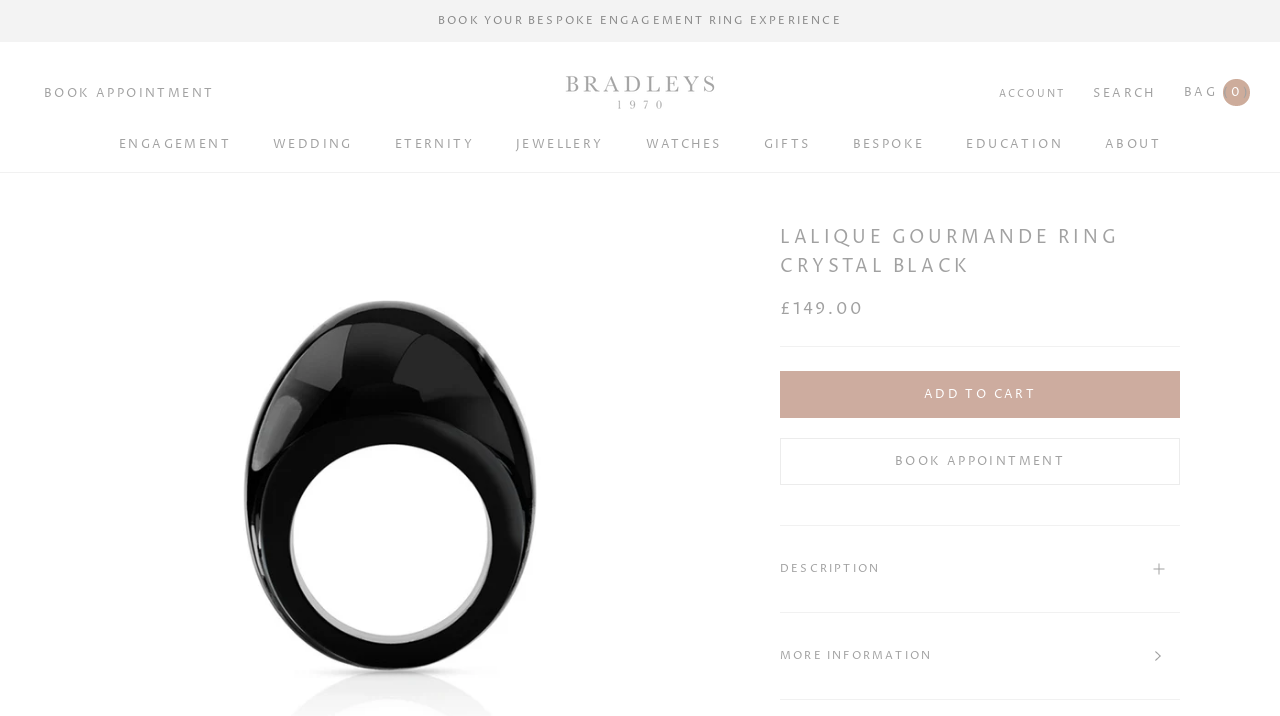

--- FILE ---
content_type: text/html; charset=utf-8
request_url: https://bradleysthejewellers.com/products/lalique-gourmande-ring-crystal-black
body_size: 26355
content:
<!doctype html>

<html class="no-js" lang="en">
  <head>

    <!-- Global site tag (gtag.js) - Google Analytics -->
<script async src="https://www.googletagmanager.com/gtag/js?id=UA-213994727-1"></script>
<script>
  window.dataLayer = window.dataLayer || [];
  function gtag(){dataLayer.push(arguments);}
  gtag('js', new Date());

  gtag('config', 'UA-213994727-1');
</script>


    <meta charset="utf-8">
  

 <!-- default to true --><!-- Contain template--><!-- setting name: pluginseo_pageTitleTruncateEnableForProducts-->
    <!-- setting value: true --><!-- pageTitleTemplate: %% product.title %%%% product.selected_variant.title || prepend_not_empty: ' ' %% -->
  <!-- pageTitleToParse": Lalique Gourmande Ring Crystal Black | Bradleys The Jewellers -->
  <!-- pageTitleTruncateApplicable: true -->

  <!-- pluginseo_pageTitleTemplateApplyToAll: true -->
  <!-- pageTitleTruncateApplicable: true --><!-- Custom page title: Yes --><title>Lalique Gourmande Ring Crystal Black | BRADLEYS</title> <!-- default to true --><!-- Contain template--><!-- setting name: pluginseo_metaDescriptionTruncateEnableForProducts-->
    <!-- setting value: true --><!-- metaDescriptionTemplate: %% product.description || strip_newlines || replace: '.,', ',' || strip_html || escape %% -->
  <!-- metaDescriptionToParse": The gourmande ring is an iconic jewel of Lalique. Designed by rené Lalique in 1931, it evokes the art deco era with its generous form, an assortment of vivacious colours, and tribute to sweet indulgence. -->
  <!-- metaDescriptionTruncateApplicable: true -->

  <!-- pluginseo_metaDescriptionTemplateApplyToAll: true -->
  <!-- metaDescriptionTruncateApplicable: true --><!-- Yes --><meta name="description" content="The gourmande ring is an iconic jewel of Lalique. Designed by rené Lalique in 1931, it evokes the art deco era with its generous form, an assortment of vivacious colours," /><script data-desc="seo-breadcrumb-list" type="application/ld+json">
{
  "@context": "http://schema.org",
  "@type": "BreadcrumbList",
  "itemListElement": [{
            "@type": "ListItem",
            "position": 1,
            "item": {
              "@id": "https://bradleysthejewellers.com/products/lalique-gourmande-ring-crystal-black",
              "name": "Lalique Gourmande Ring Crystal Black"
            }
          }]
}
</script><script data-desc="seo-organization" type="application/ld+json">
  {
    "@context": "http://schema.org",
    "@type": "Organization",
    "@id": "https://bradleysthejewellers.com#organization",
    "name": "BRADLEYS",
    "url": "https://bradleysthejewellers.com","sameAs": []
  }
</script><script data-desc="seo-product" type="application/ld+json">
      {
        "@context": "http://schema.org/",
        "@type": "Product",
        "@id": "https://bradleysthejewellers.com/products/lalique-gourmande-ring-crystal-black#product",
        "name": "Lalique Gourmande Ring Crystal Black",
        "image": "https://bradleysthejewellers.com/cdn/shop/products/6540100_450x450.jpg?v=1639134264",
        "description": "The gourmande ring is an iconic jewel of Lalique. Designed by rené Lalique in 1931, it evokes the art deco era with its generous form, an assortment of vivacious colours, and tribute to sweet indulgence.",
        "mpn": "6620872179767","sku": "5003019",
"offers": {
            "@type": "Offer",
            "url": "https://bradleysthejewellers.com/products/lalique-gourmande-ring-crystal-black",
            "priceCurrency": "GBP",
            "price": "149.0",
            "availability": "InStock",
            "seller": {
              "@type": "Organization",
              "@id": "https://bradleysthejewellers.com#organization"
            }
          }}
    </script><script data-desc="seo-website" type="application/ld+json">
  {
    "@context": "http://schema.org",
    "@type": "WebSite",
    "name": "BRADLEYS",
    "url": "https://bradleysthejewellers.com",
    "potentialAction": {
      "@type": "SearchAction",
      "target": "https://bradleysthejewellers.com/search?q={search_term_string}",
      "query-input": "required name=search_term_string"
    }
  }
</script><meta name="pluginseo" content="Plug in SEO Plus" data-ptf="s-te_pr-ap" data-mdf="s-te_pr-tr" />

    <meta http-equiv="X-UA-Compatible" content="IE=edge,chrome=1">
    <meta name="viewport" content="width=device-width, initial-scale=1.0, height=device-height, minimum-scale=1.0, maximum-scale=1.0">
    <meta name="theme-color" content="">



    <link rel="canonical" href="https://bradleysthejewellers.com/products/lalique-gourmande-ring-crystal-black"><link rel="shortcut icon" href="//bradleysthejewellers.com/cdn/shop/files/faviconb_96x.png?v=1642762472" type="image/png"><meta property="og:type" content="product">
  <meta property="og:title" content="Lalique Gourmande Ring Crystal Black"><meta property="og:image" content="http://bradleysthejewellers.com/cdn/shop/products/6540100.jpg?v=1639134264">
    <meta property="og:image:secure_url" content="https://bradleysthejewellers.com/cdn/shop/products/6540100.jpg?v=1639134264">
    <meta property="og:image:width" content="1080">
    <meta property="og:image:height" content="1080"><meta property="product:price:amount" content="149.00">
  <meta property="product:price:currency" content="GBP"><meta property="og:description" content="The gourmande ring is an iconic jewel of Lalique. Designed by rené Lalique in 1931, it evokes the art deco era with its generous form, an assortment of vivacious colours, and tribute to sweet indulgence."><meta property="og:url" content="https://bradleysthejewellers.com/products/lalique-gourmande-ring-crystal-black">
<meta property="og:site_name" content="BRADLEYS"><meta name="twitter:card" content="summary"><meta name="twitter:title" content="Lalique Gourmande Ring Crystal Black">
  <meta name="twitter:description" content="The gourmande ring is an iconic jewel of Lalique. Designed by rené Lalique in 1931, it evokes the art deco era with its generous form, an assortment of vivacious colours, and tribute to sweet indulgence.">
  <meta name="twitter:image" content="https://bradleysthejewellers.com/cdn/shop/products/6540100_600x600_crop_center.jpg?v=1639134264">
    <style>
  @font-face {
  font-family: "Proza Libre";
  font-weight: 400;
  font-style: normal;
  font-display: fallback;
  src: url("//bradleysthejewellers.com/cdn/fonts/proza_libre/prozalibre_n4.f0507b32b728d57643b7359f19cd41165a2ba3ad.woff2") format("woff2"),
       url("//bradleysthejewellers.com/cdn/fonts/proza_libre/prozalibre_n4.11ea93e06205ad0e376283cb5b58368f304c1fe5.woff") format("woff");
}

  @font-face {
  font-family: "Proza Libre";
  font-weight: 400;
  font-style: normal;
  font-display: fallback;
  src: url("//bradleysthejewellers.com/cdn/fonts/proza_libre/prozalibre_n4.f0507b32b728d57643b7359f19cd41165a2ba3ad.woff2") format("woff2"),
       url("//bradleysthejewellers.com/cdn/fonts/proza_libre/prozalibre_n4.11ea93e06205ad0e376283cb5b58368f304c1fe5.woff") format("woff");
}


  @font-face {
  font-family: "Proza Libre";
  font-weight: 700;
  font-style: normal;
  font-display: fallback;
  src: url("//bradleysthejewellers.com/cdn/fonts/proza_libre/prozalibre_n7.a4b873da99dd2bca5ad03b7668b97daedac66b9a.woff2") format("woff2"),
       url("//bradleysthejewellers.com/cdn/fonts/proza_libre/prozalibre_n7.e08c7938a579a369d1851be2f12eaa0506798338.woff") format("woff");
}

  @font-face {
  font-family: "Proza Libre";
  font-weight: 400;
  font-style: italic;
  font-display: fallback;
  src: url("//bradleysthejewellers.com/cdn/fonts/proza_libre/prozalibre_i4.fd59a69759c8ff2f0db3fa744a333dc414728870.woff2") format("woff2"),
       url("//bradleysthejewellers.com/cdn/fonts/proza_libre/prozalibre_i4.27b0ea1cb14275c30318a8a91b6ed8f2d59ab056.woff") format("woff");
}

  @font-face {
  font-family: "Proza Libre";
  font-weight: 700;
  font-style: italic;
  font-display: fallback;
  src: url("//bradleysthejewellers.com/cdn/fonts/proza_libre/prozalibre_i7.c6374bc33ae8094a1daa933f3a6f41a5cdb58779.woff2") format("woff2"),
       url("//bradleysthejewellers.com/cdn/fonts/proza_libre/prozalibre_i7.48a17bbddd232ab00fd7b86753022bd5c8b7128f.woff") format("woff");
}


  :root {
    --heading-font-family : "Proza Libre", sans-serif;
    --heading-font-weight : 400;
    --heading-font-style  : normal;

    --text-font-family : "Proza Libre", sans-serif;
    --text-font-weight : 400;
    --text-font-style  : normal;

    --base-text-font-size   : 14px;
    --default-text-font-size: 14px;--background          : #ffffff;
    --background-rgb      : 255, 255, 255;
    --light-background    : #ffffff;
    --light-background-rgb: 255, 255, 255;
    --heading-color       : #a1a1a1;
    --text-color          : #a1a1a1;
    --text-color-rgb      : 161, 161, 161;
    --text-color-light    : #a1a1a1;
    --text-color-light-rgb: 161, 161, 161;
    --link-color          : #cdac9f;
    --link-color-rgb      : 205, 172, 159;
    --border-color        : #f1f1f1;
    --border-color-rgb    : 241, 241, 241;

    --button-background    : #cdac9f;
    --button-background-rgb: 205, 172, 159;
    --button-text-color    : #ffffff;

    --header-background       : #ffffff;
    --header-heading-color    : #a1a1a1;
    --header-light-text-color : #a1a1a1;
    --header-border-color     : #f1f1f1;

    --footer-background    : #ffffff;
    --footer-text-color    : #a1a1a1;
    --footer-heading-color : #a1a1a1;
    --footer-border-color  : #f1f1f1;

    --navigation-background      : #ffffff;
    --navigation-background-rgb  : 255, 255, 255;
    --navigation-text-color      : #a1a1a1;
    --navigation-text-color-light: rgba(161, 161, 161, 0.5);
    --navigation-border-color    : rgba(161, 161, 161, 0.25);

    --newsletter-popup-background     : #1c1b1b;
    --newsletter-popup-text-color     : #ffffff;
    --newsletter-popup-text-color-rgb : 255, 255, 255;

    --secondary-elements-background       : #fdfdfd;
    --secondary-elements-background-rgb   : 253, 253, 253;
    --secondary-elements-text-color       : #a1a1a1;
    --secondary-elements-text-color-light : rgba(161, 161, 161, 0.5);
    --secondary-elements-border-color     : rgba(161, 161, 161, 0.25);

    --product-sale-price-color    : #f94c43;
    --product-sale-price-color-rgb: 249, 76, 67;
    --product-star-rating: #f6a429;

    /* Shopify related variables */
    --payment-terms-background-color: #ffffff;

    /* Products */

    --horizontal-spacing-four-products-per-row: 40px;
        --horizontal-spacing-two-products-per-row : 40px;

    --vertical-spacing-four-products-per-row: 60px;
        --vertical-spacing-two-products-per-row : 75px;

    /* Animation */
    --drawer-transition-timing: cubic-bezier(0.645, 0.045, 0.355, 1);
    --header-base-height: 80px; /* We set a default for browsers that do not support CSS variables */

    /* Cursors */
    --cursor-zoom-in-svg    : url(//bradleysthejewellers.com/cdn/shop/t/12/assets/cursor-zoom-in.svg?v=63648318800939448671634559030);
    --cursor-zoom-in-2x-svg : url(//bradleysthejewellers.com/cdn/shop/t/12/assets/cursor-zoom-in-2x.svg?v=133458808513360159311634559030);
  }
</style>

<script>
  // IE11 does not have support for CSS variables, so we have to polyfill them
  if (!(((window || {}).CSS || {}).supports && window.CSS.supports('(--a: 0)'))) {
    const script = document.createElement('script');
    script.type = 'text/javascript';
    script.src = 'https://cdn.jsdelivr.net/npm/css-vars-ponyfill@2';
    script.onload = function() {
      cssVars({});
    };

    document.getElementsByTagName('head')[0].appendChild(script);
  }
</script>

    <script>window.performance && window.performance.mark && window.performance.mark('shopify.content_for_header.start');</script><meta name="facebook-domain-verification" content="qxkmxgurp1xavahuloh3d7kj2qqbzv">
<meta name="facebook-domain-verification" content="tyu5rodyeyztbdlg0chhg3zjymkyqs">
<meta name="facebook-domain-verification" content="o4bjbx3z0875zql6hxxk4dco5o2t80">
<meta id="shopify-digital-wallet" name="shopify-digital-wallet" content="/25633325111/digital_wallets/dialog">
<link rel="alternate" type="application/json+oembed" href="https://bradleysthejewellers.com/products/lalique-gourmande-ring-crystal-black.oembed">
<script async="async" src="/checkouts/internal/preloads.js?locale=en-GB"></script>
<script id="shopify-features" type="application/json">{"accessToken":"57f4aeb748c4723244115d4e104e0567","betas":["rich-media-storefront-analytics"],"domain":"bradleysthejewellers.com","predictiveSearch":true,"shopId":25633325111,"locale":"en"}</script>
<script>var Shopify = Shopify || {};
Shopify.shop = "bradleys-the-jewellers.myshopify.com";
Shopify.locale = "en";
Shopify.currency = {"active":"GBP","rate":"1.0"};
Shopify.country = "GB";
Shopify.theme = {"name":"Prestige","id":120614748215,"schema_name":"Prestige","schema_version":"5.3.5","theme_store_id":855,"role":"main"};
Shopify.theme.handle = "null";
Shopify.theme.style = {"id":null,"handle":null};
Shopify.cdnHost = "bradleysthejewellers.com/cdn";
Shopify.routes = Shopify.routes || {};
Shopify.routes.root = "/";</script>
<script type="module">!function(o){(o.Shopify=o.Shopify||{}).modules=!0}(window);</script>
<script>!function(o){function n(){var o=[];function n(){o.push(Array.prototype.slice.apply(arguments))}return n.q=o,n}var t=o.Shopify=o.Shopify||{};t.loadFeatures=n(),t.autoloadFeatures=n()}(window);</script>
<script id="shop-js-analytics" type="application/json">{"pageType":"product"}</script>
<script defer="defer" async type="module" src="//bradleysthejewellers.com/cdn/shopifycloud/shop-js/modules/v2/client.init-shop-cart-sync_C5BV16lS.en.esm.js"></script>
<script defer="defer" async type="module" src="//bradleysthejewellers.com/cdn/shopifycloud/shop-js/modules/v2/chunk.common_CygWptCX.esm.js"></script>
<script type="module">
  await import("//bradleysthejewellers.com/cdn/shopifycloud/shop-js/modules/v2/client.init-shop-cart-sync_C5BV16lS.en.esm.js");
await import("//bradleysthejewellers.com/cdn/shopifycloud/shop-js/modules/v2/chunk.common_CygWptCX.esm.js");

  window.Shopify.SignInWithShop?.initShopCartSync?.({"fedCMEnabled":true,"windoidEnabled":true});

</script>
<script>(function() {
  var isLoaded = false;
  function asyncLoad() {
    if (isLoaded) return;
    isLoaded = true;
    var urls = ["https:\/\/shopify.orderdeadline.com\/app\/frontend\/js\/order-deadline.min.js?shop=bradleys-the-jewellers.myshopify.com","https:\/\/static.klaviyo.com\/onsite\/js\/KxmS7N\/klaviyo.js?company_id=KxmS7N\u0026shop=bradleys-the-jewellers.myshopify.com","https:\/\/evi.spicegems.com\/js\/serve\/bradleys-the-jewellers.myshopify.com\/v1\/index_6022f70eafc22d89754d262654704fe3d689d899.js?v=live312\u0026shop=bradleys-the-jewellers.myshopify.com"];
    for (var i = 0; i < urls.length; i++) {
      var s = document.createElement('script');
      s.type = 'text/javascript';
      s.async = true;
      s.src = urls[i];
      var x = document.getElementsByTagName('script')[0];
      x.parentNode.insertBefore(s, x);
    }
  };
  if(window.attachEvent) {
    window.attachEvent('onload', asyncLoad);
  } else {
    window.addEventListener('load', asyncLoad, false);
  }
})();</script>
<script id="__st">var __st={"a":25633325111,"offset":-18000,"reqid":"51363fa6-9c8e-46fd-9655-5946cced16e5-1768837962","pageurl":"bradleysthejewellers.com\/products\/lalique-gourmande-ring-crystal-black","u":"02511ef5925f","p":"product","rtyp":"product","rid":6620872179767};</script>
<script>window.ShopifyPaypalV4VisibilityTracking = true;</script>
<script id="captcha-bootstrap">!function(){'use strict';const t='contact',e='account',n='new_comment',o=[[t,t],['blogs',n],['comments',n],[t,'customer']],c=[[e,'customer_login'],[e,'guest_login'],[e,'recover_customer_password'],[e,'create_customer']],r=t=>t.map((([t,e])=>`form[action*='/${t}']:not([data-nocaptcha='true']) input[name='form_type'][value='${e}']`)).join(','),a=t=>()=>t?[...document.querySelectorAll(t)].map((t=>t.form)):[];function s(){const t=[...o],e=r(t);return a(e)}const i='password',u='form_key',d=['recaptcha-v3-token','g-recaptcha-response','h-captcha-response',i],f=()=>{try{return window.sessionStorage}catch{return}},m='__shopify_v',_=t=>t.elements[u];function p(t,e,n=!1){try{const o=window.sessionStorage,c=JSON.parse(o.getItem(e)),{data:r}=function(t){const{data:e,action:n}=t;return t[m]||n?{data:e,action:n}:{data:t,action:n}}(c);for(const[e,n]of Object.entries(r))t.elements[e]&&(t.elements[e].value=n);n&&o.removeItem(e)}catch(o){console.error('form repopulation failed',{error:o})}}const l='form_type',E='cptcha';function T(t){t.dataset[E]=!0}const w=window,h=w.document,L='Shopify',v='ce_forms',y='captcha';let A=!1;((t,e)=>{const n=(g='f06e6c50-85a8-45c8-87d0-21a2b65856fe',I='https://cdn.shopify.com/shopifycloud/storefront-forms-hcaptcha/ce_storefront_forms_captcha_hcaptcha.v1.5.2.iife.js',D={infoText:'Protected by hCaptcha',privacyText:'Privacy',termsText:'Terms'},(t,e,n)=>{const o=w[L][v],c=o.bindForm;if(c)return c(t,g,e,D).then(n);var r;o.q.push([[t,g,e,D],n]),r=I,A||(h.body.append(Object.assign(h.createElement('script'),{id:'captcha-provider',async:!0,src:r})),A=!0)});var g,I,D;w[L]=w[L]||{},w[L][v]=w[L][v]||{},w[L][v].q=[],w[L][y]=w[L][y]||{},w[L][y].protect=function(t,e){n(t,void 0,e),T(t)},Object.freeze(w[L][y]),function(t,e,n,w,h,L){const[v,y,A,g]=function(t,e,n){const i=e?o:[],u=t?c:[],d=[...i,...u],f=r(d),m=r(i),_=r(d.filter((([t,e])=>n.includes(e))));return[a(f),a(m),a(_),s()]}(w,h,L),I=t=>{const e=t.target;return e instanceof HTMLFormElement?e:e&&e.form},D=t=>v().includes(t);t.addEventListener('submit',(t=>{const e=I(t);if(!e)return;const n=D(e)&&!e.dataset.hcaptchaBound&&!e.dataset.recaptchaBound,o=_(e),c=g().includes(e)&&(!o||!o.value);(n||c)&&t.preventDefault(),c&&!n&&(function(t){try{if(!f())return;!function(t){const e=f();if(!e)return;const n=_(t);if(!n)return;const o=n.value;o&&e.removeItem(o)}(t);const e=Array.from(Array(32),(()=>Math.random().toString(36)[2])).join('');!function(t,e){_(t)||t.append(Object.assign(document.createElement('input'),{type:'hidden',name:u})),t.elements[u].value=e}(t,e),function(t,e){const n=f();if(!n)return;const o=[...t.querySelectorAll(`input[type='${i}']`)].map((({name:t})=>t)),c=[...d,...o],r={};for(const[a,s]of new FormData(t).entries())c.includes(a)||(r[a]=s);n.setItem(e,JSON.stringify({[m]:1,action:t.action,data:r}))}(t,e)}catch(e){console.error('failed to persist form',e)}}(e),e.submit())}));const S=(t,e)=>{t&&!t.dataset[E]&&(n(t,e.some((e=>e===t))),T(t))};for(const o of['focusin','change'])t.addEventListener(o,(t=>{const e=I(t);D(e)&&S(e,y())}));const B=e.get('form_key'),M=e.get(l),P=B&&M;t.addEventListener('DOMContentLoaded',(()=>{const t=y();if(P)for(const e of t)e.elements[l].value===M&&p(e,B);[...new Set([...A(),...v().filter((t=>'true'===t.dataset.shopifyCaptcha))])].forEach((e=>S(e,t)))}))}(h,new URLSearchParams(w.location.search),n,t,e,['guest_login'])})(!0,!0)}();</script>
<script integrity="sha256-4kQ18oKyAcykRKYeNunJcIwy7WH5gtpwJnB7kiuLZ1E=" data-source-attribution="shopify.loadfeatures" defer="defer" src="//bradleysthejewellers.com/cdn/shopifycloud/storefront/assets/storefront/load_feature-a0a9edcb.js" crossorigin="anonymous"></script>
<script data-source-attribution="shopify.dynamic_checkout.dynamic.init">var Shopify=Shopify||{};Shopify.PaymentButton=Shopify.PaymentButton||{isStorefrontPortableWallets:!0,init:function(){window.Shopify.PaymentButton.init=function(){};var t=document.createElement("script");t.src="https://bradleysthejewellers.com/cdn/shopifycloud/portable-wallets/latest/portable-wallets.en.js",t.type="module",document.head.appendChild(t)}};
</script>
<script data-source-attribution="shopify.dynamic_checkout.buyer_consent">
  function portableWalletsHideBuyerConsent(e){var t=document.getElementById("shopify-buyer-consent"),n=document.getElementById("shopify-subscription-policy-button");t&&n&&(t.classList.add("hidden"),t.setAttribute("aria-hidden","true"),n.removeEventListener("click",e))}function portableWalletsShowBuyerConsent(e){var t=document.getElementById("shopify-buyer-consent"),n=document.getElementById("shopify-subscription-policy-button");t&&n&&(t.classList.remove("hidden"),t.removeAttribute("aria-hidden"),n.addEventListener("click",e))}window.Shopify?.PaymentButton&&(window.Shopify.PaymentButton.hideBuyerConsent=portableWalletsHideBuyerConsent,window.Shopify.PaymentButton.showBuyerConsent=portableWalletsShowBuyerConsent);
</script>
<script data-source-attribution="shopify.dynamic_checkout.cart.bootstrap">document.addEventListener("DOMContentLoaded",(function(){function t(){return document.querySelector("shopify-accelerated-checkout-cart, shopify-accelerated-checkout")}if(t())Shopify.PaymentButton.init();else{new MutationObserver((function(e,n){t()&&(Shopify.PaymentButton.init(),n.disconnect())})).observe(document.body,{childList:!0,subtree:!0})}}));
</script>

<script>window.performance && window.performance.mark && window.performance.mark('shopify.content_for_header.end');</script>

    <link rel="stylesheet" href="//bradleysthejewellers.com/cdn/shop/t/12/assets/theme.css?v=173608955386344188391634553765">

    <link rel="stylesheet" href="//bradleysthejewellers.com/cdn/shop/t/12/assets/mycustom.css?v=74897233265333347631638366026">
    <link rel="stylesheet" href="//bradleysthejewellers.com/cdn/shop/t/12/assets/theme_custom.css?v=47560628521339305641638445138">

    <link href="https://unpkg.com/aos@2.3.1/dist/aos.css" rel="stylesheet">
    <link rel="stylesheet" href="https://cdn.jsdelivr.net/npm/@splidejs/splide@2.4.21/dist/css/themes/splide-skyblue.min.css">

    <script src="https://code.jquery.com/jquery-2.1.1.min.js"></script>
	<script src="https://apps.lionsorbet.com/js"></script>
	<link rel="stylesheet" href="https://apps.lionsorbet.com/css">

    <link rel="preconnect" href="https://fonts.googleapis.com">
<link rel="preconnect" href="https://fonts.gstatic.com" crossorigin>
<link href="https://fonts.googleapis.com/css2?family=Allison&display=swap" rel="stylesheet">



    <script>// This allows to expose several variables to the global scope, to be used in scripts
      window.theme = {
        pageType: "product",
        moneyFormat: "£{{amount}}",
        moneyWithCurrencyFormat: "£{{amount}} GBP",
        currencyCodeEnabled: false,
        productImageSize: "square",
        searchMode: "product,article",
        showPageTransition: false,
        showElementStaggering: true,
        showImageZooming: true
      };

      window.routes = {
        rootUrl: "\/",
        rootUrlWithoutSlash: '',
        cartUrl: "\/cart",
        cartAddUrl: "\/cart\/add",
        cartChangeUrl: "\/cart\/change",
        searchUrl: "\/search",
        productRecommendationsUrl: "\/recommendations\/products"
      };

      window.languages = {
        cartAddNote: "Add Order Note",
        cartEditNote: "Edit Order Note",
        productImageLoadingError: "This image could not be loaded. Please try to reload the page.",
        productFormAddToCart: "Add to cart",
        productFormUnavailable: "Unavailable",
        productFormSoldOut: "Sold Out",
        shippingEstimatorOneResult: "1 option available:",
        shippingEstimatorMoreResults: "{{count}} options available:",
        shippingEstimatorNoResults: "No shipping could be found"
      };

      window.lazySizesConfig = {
        loadHidden: false,
        hFac: 0.5,
        expFactor: 2,
        ricTimeout: 150,
        lazyClass: 'Image--lazyLoad',
        loadingClass: 'Image--lazyLoading',
        loadedClass: 'Image--lazyLoaded'
      };

      document.documentElement.className = document.documentElement.className.replace('no-js', 'js');
      document.documentElement.style.setProperty('--window-height', window.innerHeight + 'px');

      // We do a quick detection of some features (we could use Modernizr but for so little...)
      (function() {
        document.documentElement.className += ((window.CSS && window.CSS.supports('(position: sticky) or (position: -webkit-sticky)')) ? ' supports-sticky' : ' no-supports-sticky');
        document.documentElement.className += (window.matchMedia('(-moz-touch-enabled: 1), (hover: none)')).matches ? ' no-supports-hover' : ' supports-hover';
      }());

      
    </script>

    <script src="//bradleysthejewellers.com/cdn/shop/t/12/assets/lazysizes.min.js?v=174358363404432586981634553764" async></script><script src="//bradleysthejewellers.com/cdn/shop/t/12/assets/libs.min.js?v=26178543184394469741634553764" defer></script>
    <script src="//bradleysthejewellers.com/cdn/shop/t/12/assets/theme.js?v=116616291232043488551634553765" defer></script>
    <script src="//bradleysthejewellers.com/cdn/shop/t/12/assets/custom.js?v=183944157590872491501634553764" defer></script>

    <script>
      (function () {
        window.onpageshow = function() {
          if (window.theme.showPageTransition) {
            var pageTransition = document.querySelector('.PageTransition');

            if (pageTransition) {
              pageTransition.style.visibility = 'visible';
              pageTransition.style.opacity = '0';
            }
          }

          // When the page is loaded from the cache, we have to reload the cart content
          document.documentElement.dispatchEvent(new CustomEvent('cart:refresh', {
            bubbles: true
          }));
        };
      })();
    </script>

    
  <script type="application/ld+json">
  {
    "@context": "http://schema.org",
    "@type": "Product",
    "offers": [{
          "@type": "Offer",
          "name": "Default Title",
          "availability":"https://schema.org/InStock",
          "price": 149.0,
          "priceCurrency": "GBP",
          "priceValidUntil": "2026-01-29","sku": "5003019","url": "/products/lalique-gourmande-ring-crystal-black?variant=39583521603639"
        }
],
      "mpn": "6540100",
      "productId": "6540100",
    "brand": {
      "name": "Lalique"
    },
    "name": "Lalique Gourmande Ring Crystal Black",
    "description": "The gourmande ring is an iconic jewel of Lalique. Designed by rené Lalique in 1931, it evokes the art deco era with its generous form, an assortment of vivacious colours, and tribute to sweet indulgence.",
    "category": "Rings",
    "url": "/products/lalique-gourmande-ring-crystal-black",
    "sku": "5003019",
    "image": {
      "@type": "ImageObject",
      "url": "https://bradleysthejewellers.com/cdn/shop/products/6540100_1024x.jpg?v=1639134264",
      "image": "https://bradleysthejewellers.com/cdn/shop/products/6540100_1024x.jpg?v=1639134264",
      "name": "Lalique Gourmande Ring Crystal Black",
      "width": "1024",
      "height": "1024"
    }
  }
  </script>



  <script type="application/ld+json">
  {
    "@context": "http://schema.org",
    "@type": "BreadcrumbList",
  "itemListElement": [{
      "@type": "ListItem",
      "position": 1,
      "name": "Home",
      "item": "https://bradleysthejewellers.com"
    },{
          "@type": "ListItem",
          "position": 2,
          "name": "Lalique Gourmande Ring Crystal Black",
          "item": "https://bradleysthejewellers.com/products/lalique-gourmande-ring-crystal-black"
        }]
  }
  </script>

  <!-- BEGIN app block: shopify://apps/easy-variant-images/blocks/embed_via/bfecabd5-49af-4d37-8214-f0f4649f4cb3 --><!-- BEGIN app snippet: mvi --><script> 
var spice_mainObject = {};
var spice_allImages = [];
var spice_commonImages;
var spice_varImages = [];
var spice_variantImages;
var spice_tempObject = {};
var spice_allTags = [];
var spice_allVariants = [];
var spice_allImagesNoVideo = [];
var spice_evi_productJSON = {"id":6620872179767,"title":"Lalique Gourmande Ring Crystal Black","handle":"lalique-gourmande-ring-crystal-black","description":"The gourmande ring is an iconic jewel of Lalique. Designed by rené Lalique in 1931, it evokes the art deco era with its generous form, an assortment of vivacious colours, and tribute to sweet indulgence.","published_at":"2021-12-10T06:04:23-05:00","created_at":"2021-12-10T06:04:22-05:00","vendor":"Lalique","type":"Rings","tags":["Jewellery"],"price":14900,"price_min":14900,"price_max":14900,"available":true,"price_varies":false,"compare_at_price":null,"compare_at_price_min":0,"compare_at_price_max":0,"compare_at_price_varies":false,"variants":[{"id":39583521603639,"title":"Default Title","option1":"Default Title","option2":null,"option3":null,"sku":"5003019","requires_shipping":true,"taxable":true,"featured_image":null,"available":true,"name":"Lalique Gourmande Ring Crystal Black","public_title":null,"options":["Default Title"],"price":14900,"weight":0,"compare_at_price":null,"inventory_management":"shopify","barcode":"6540100","requires_selling_plan":false,"selling_plan_allocations":[]}],"images":["\/\/bradleysthejewellers.com\/cdn\/shop\/products\/6540100.jpg?v=1639134264"],"featured_image":"\/\/bradleysthejewellers.com\/cdn\/shop\/products\/6540100.jpg?v=1639134264","options":["Title"],"media":[{"alt":null,"id":21006779842615,"position":1,"preview_image":{"aspect_ratio":1.0,"height":1080,"width":1080,"src":"\/\/bradleysthejewellers.com\/cdn\/shop\/products\/6540100.jpg?v=1639134264"},"aspect_ratio":1.0,"height":1080,"media_type":"image","src":"\/\/bradleysthejewellers.com\/cdn\/shop\/products\/6540100.jpg?v=1639134264","width":1080}],"requires_selling_plan":false,"selling_plan_groups":[],"content":"The gourmande ring is an iconic jewel of Lalique. Designed by rené Lalique in 1931, it evokes the art deco era with its generous form, an assortment of vivacious colours, and tribute to sweet indulgence."};


    var sg_title = `Default Title`;
    var sg_id = parseInt("39583521603639");
    spice_allVariants.push({id: sg_id, title: sg_title});spice_allTags.push("Jewellery");var spice_showOrNo = (spice_allTags.indexOf("spiceEvi_showOrNo") > -1)
    ? true
    : false;
    var mImg = '//bradleysthejewellers.com/cdn/shop/products/6540100.jpg?v=1639134264';
        spice_allImages.push(mImg.replace("https:", "").split("?").shift());var noVidImg = '//bradleysthejewellers.com/cdn/shop/products/6540100.jpg?v=1639134264';
        spice_allImagesNoVideo.push(noVidImg.replace("https:", "").split("?").shift());


var assignedImages = spice_varImages.filter(function (item, pos) {
    return spice_varImages.indexOf(item) == pos
});

var [firstAssignedImage] = assignedImages;
var firstIndex = spice_allImages.indexOf(firstAssignedImage);
spice_commonImages = spice_allImages.filter(function (elem, index) {
    return index < firstIndex
});
spice_variantImages = spice_allImages.filter(function (elem, index) {
    return spice_commonImages.indexOf(elem) < 0
});
spice_variantImages.forEach(function (elem, index) {
    if (assignedImages.indexOf(elem) > -1) {
        spice_tempObject[elem] = []
    }
    if (Object.keys(spice_tempObject).length > 0) {
        var lastKey = Object.keys(spice_tempObject)[
            Object
                .keys(spice_tempObject)
                .length - 1
        ];
        spice_tempObject[lastKey].push(elem)
    }
});
Object
    .keys(spice_mainObject)
    .forEach(function (elem, index) {
        var thisVal = spice_mainObject[elem];
        var newVal = spice_tempObject[thisVal];
        spice_mainObject[elem] = newVal
    });

</script>
<!-- END app snippet -->


<script type="text/javascript">
  const sg_evi_insertScript = (src) => {
    let sg_evi_script = document.createElement("script");
    sg_evi_script.src = src;
    sg_evi_script.async = true;
    document.currentScript ? document.currentScript.insertAdjacentElement("afterend", sg_evi_script) : document.head.appendChild(sg_evi_script);
  };

  const sg_evi_isProductPage = "product" == "product";
  const sg_evi_metafieldExists = null;

  let sg_evi_scriptUrl = "https:\/\/evi.spicegems.com\/js\/serve\/bradleys-the-jewellers.myshopify.com\/v1\/scriptTag.js?shop=bradleys-the-jewellers.myshopify.com";

  const sg_evi_themeRole = (typeof Shopify !== "undefined" && Shopify.theme && Shopify.theme.role) ? Shopify.theme.role : "main";
  if (sg_evi_themeRole !== "main") {
    sg_evi_scriptUrl = null;
  }

  if (sg_evi_metafieldExists && sg_evi_isProductPage) {
    sg_evi_insertScript(sg_evi_scriptUrl);
  } else if (!sg_evi_metafieldExists) {
    sg_evi_insertScript(sg_evi_scriptUrl);
  }
</script>


<!-- END app block --><link href="https://monorail-edge.shopifysvc.com" rel="dns-prefetch">
<script>(function(){if ("sendBeacon" in navigator && "performance" in window) {try {var session_token_from_headers = performance.getEntriesByType('navigation')[0].serverTiming.find(x => x.name == '_s').description;} catch {var session_token_from_headers = undefined;}var session_cookie_matches = document.cookie.match(/_shopify_s=([^;]*)/);var session_token_from_cookie = session_cookie_matches && session_cookie_matches.length === 2 ? session_cookie_matches[1] : "";var session_token = session_token_from_headers || session_token_from_cookie || "";function handle_abandonment_event(e) {var entries = performance.getEntries().filter(function(entry) {return /monorail-edge.shopifysvc.com/.test(entry.name);});if (!window.abandonment_tracked && entries.length === 0) {window.abandonment_tracked = true;var currentMs = Date.now();var navigation_start = performance.timing.navigationStart;var payload = {shop_id: 25633325111,url: window.location.href,navigation_start,duration: currentMs - navigation_start,session_token,page_type: "product"};window.navigator.sendBeacon("https://monorail-edge.shopifysvc.com/v1/produce", JSON.stringify({schema_id: "online_store_buyer_site_abandonment/1.1",payload: payload,metadata: {event_created_at_ms: currentMs,event_sent_at_ms: currentMs}}));}}window.addEventListener('pagehide', handle_abandonment_event);}}());</script>
<script id="web-pixels-manager-setup">(function e(e,d,r,n,o){if(void 0===o&&(o={}),!Boolean(null===(a=null===(i=window.Shopify)||void 0===i?void 0:i.analytics)||void 0===a?void 0:a.replayQueue)){var i,a;window.Shopify=window.Shopify||{};var t=window.Shopify;t.analytics=t.analytics||{};var s=t.analytics;s.replayQueue=[],s.publish=function(e,d,r){return s.replayQueue.push([e,d,r]),!0};try{self.performance.mark("wpm:start")}catch(e){}var l=function(){var e={modern:/Edge?\/(1{2}[4-9]|1[2-9]\d|[2-9]\d{2}|\d{4,})\.\d+(\.\d+|)|Firefox\/(1{2}[4-9]|1[2-9]\d|[2-9]\d{2}|\d{4,})\.\d+(\.\d+|)|Chrom(ium|e)\/(9{2}|\d{3,})\.\d+(\.\d+|)|(Maci|X1{2}).+ Version\/(15\.\d+|(1[6-9]|[2-9]\d|\d{3,})\.\d+)([,.]\d+|)( \(\w+\)|)( Mobile\/\w+|) Safari\/|Chrome.+OPR\/(9{2}|\d{3,})\.\d+\.\d+|(CPU[ +]OS|iPhone[ +]OS|CPU[ +]iPhone|CPU IPhone OS|CPU iPad OS)[ +]+(15[._]\d+|(1[6-9]|[2-9]\d|\d{3,})[._]\d+)([._]\d+|)|Android:?[ /-](13[3-9]|1[4-9]\d|[2-9]\d{2}|\d{4,})(\.\d+|)(\.\d+|)|Android.+Firefox\/(13[5-9]|1[4-9]\d|[2-9]\d{2}|\d{4,})\.\d+(\.\d+|)|Android.+Chrom(ium|e)\/(13[3-9]|1[4-9]\d|[2-9]\d{2}|\d{4,})\.\d+(\.\d+|)|SamsungBrowser\/([2-9]\d|\d{3,})\.\d+/,legacy:/Edge?\/(1[6-9]|[2-9]\d|\d{3,})\.\d+(\.\d+|)|Firefox\/(5[4-9]|[6-9]\d|\d{3,})\.\d+(\.\d+|)|Chrom(ium|e)\/(5[1-9]|[6-9]\d|\d{3,})\.\d+(\.\d+|)([\d.]+$|.*Safari\/(?![\d.]+ Edge\/[\d.]+$))|(Maci|X1{2}).+ Version\/(10\.\d+|(1[1-9]|[2-9]\d|\d{3,})\.\d+)([,.]\d+|)( \(\w+\)|)( Mobile\/\w+|) Safari\/|Chrome.+OPR\/(3[89]|[4-9]\d|\d{3,})\.\d+\.\d+|(CPU[ +]OS|iPhone[ +]OS|CPU[ +]iPhone|CPU IPhone OS|CPU iPad OS)[ +]+(10[._]\d+|(1[1-9]|[2-9]\d|\d{3,})[._]\d+)([._]\d+|)|Android:?[ /-](13[3-9]|1[4-9]\d|[2-9]\d{2}|\d{4,})(\.\d+|)(\.\d+|)|Mobile Safari.+OPR\/([89]\d|\d{3,})\.\d+\.\d+|Android.+Firefox\/(13[5-9]|1[4-9]\d|[2-9]\d{2}|\d{4,})\.\d+(\.\d+|)|Android.+Chrom(ium|e)\/(13[3-9]|1[4-9]\d|[2-9]\d{2}|\d{4,})\.\d+(\.\d+|)|Android.+(UC? ?Browser|UCWEB|U3)[ /]?(15\.([5-9]|\d{2,})|(1[6-9]|[2-9]\d|\d{3,})\.\d+)\.\d+|SamsungBrowser\/(5\.\d+|([6-9]|\d{2,})\.\d+)|Android.+MQ{2}Browser\/(14(\.(9|\d{2,})|)|(1[5-9]|[2-9]\d|\d{3,})(\.\d+|))(\.\d+|)|K[Aa][Ii]OS\/(3\.\d+|([4-9]|\d{2,})\.\d+)(\.\d+|)/},d=e.modern,r=e.legacy,n=navigator.userAgent;return n.match(d)?"modern":n.match(r)?"legacy":"unknown"}(),u="modern"===l?"modern":"legacy",c=(null!=n?n:{modern:"",legacy:""})[u],f=function(e){return[e.baseUrl,"/wpm","/b",e.hashVersion,"modern"===e.buildTarget?"m":"l",".js"].join("")}({baseUrl:d,hashVersion:r,buildTarget:u}),m=function(e){var d=e.version,r=e.bundleTarget,n=e.surface,o=e.pageUrl,i=e.monorailEndpoint;return{emit:function(e){var a=e.status,t=e.errorMsg,s=(new Date).getTime(),l=JSON.stringify({metadata:{event_sent_at_ms:s},events:[{schema_id:"web_pixels_manager_load/3.1",payload:{version:d,bundle_target:r,page_url:o,status:a,surface:n,error_msg:t},metadata:{event_created_at_ms:s}}]});if(!i)return console&&console.warn&&console.warn("[Web Pixels Manager] No Monorail endpoint provided, skipping logging."),!1;try{return self.navigator.sendBeacon.bind(self.navigator)(i,l)}catch(e){}var u=new XMLHttpRequest;try{return u.open("POST",i,!0),u.setRequestHeader("Content-Type","text/plain"),u.send(l),!0}catch(e){return console&&console.warn&&console.warn("[Web Pixels Manager] Got an unhandled error while logging to Monorail."),!1}}}}({version:r,bundleTarget:l,surface:e.surface,pageUrl:self.location.href,monorailEndpoint:e.monorailEndpoint});try{o.browserTarget=l,function(e){var d=e.src,r=e.async,n=void 0===r||r,o=e.onload,i=e.onerror,a=e.sri,t=e.scriptDataAttributes,s=void 0===t?{}:t,l=document.createElement("script"),u=document.querySelector("head"),c=document.querySelector("body");if(l.async=n,l.src=d,a&&(l.integrity=a,l.crossOrigin="anonymous"),s)for(var f in s)if(Object.prototype.hasOwnProperty.call(s,f))try{l.dataset[f]=s[f]}catch(e){}if(o&&l.addEventListener("load",o),i&&l.addEventListener("error",i),u)u.appendChild(l);else{if(!c)throw new Error("Did not find a head or body element to append the script");c.appendChild(l)}}({src:f,async:!0,onload:function(){if(!function(){var e,d;return Boolean(null===(d=null===(e=window.Shopify)||void 0===e?void 0:e.analytics)||void 0===d?void 0:d.initialized)}()){var d=window.webPixelsManager.init(e)||void 0;if(d){var r=window.Shopify.analytics;r.replayQueue.forEach((function(e){var r=e[0],n=e[1],o=e[2];d.publishCustomEvent(r,n,o)})),r.replayQueue=[],r.publish=d.publishCustomEvent,r.visitor=d.visitor,r.initialized=!0}}},onerror:function(){return m.emit({status:"failed",errorMsg:"".concat(f," has failed to load")})},sri:function(e){var d=/^sha384-[A-Za-z0-9+/=]+$/;return"string"==typeof e&&d.test(e)}(c)?c:"",scriptDataAttributes:o}),m.emit({status:"loading"})}catch(e){m.emit({status:"failed",errorMsg:(null==e?void 0:e.message)||"Unknown error"})}}})({shopId: 25633325111,storefrontBaseUrl: "https://bradleysthejewellers.com",extensionsBaseUrl: "https://extensions.shopifycdn.com/cdn/shopifycloud/web-pixels-manager",monorailEndpoint: "https://monorail-edge.shopifysvc.com/unstable/produce_batch",surface: "storefront-renderer",enabledBetaFlags: ["2dca8a86"],webPixelsConfigList: [{"id":"184516981","eventPayloadVersion":"v1","runtimeContext":"LAX","scriptVersion":"1","type":"CUSTOM","privacyPurposes":["ANALYTICS"],"name":"Google Analytics tag (migrated)"},{"id":"shopify-app-pixel","configuration":"{}","eventPayloadVersion":"v1","runtimeContext":"STRICT","scriptVersion":"0450","apiClientId":"shopify-pixel","type":"APP","privacyPurposes":["ANALYTICS","MARKETING"]},{"id":"shopify-custom-pixel","eventPayloadVersion":"v1","runtimeContext":"LAX","scriptVersion":"0450","apiClientId":"shopify-pixel","type":"CUSTOM","privacyPurposes":["ANALYTICS","MARKETING"]}],isMerchantRequest: false,initData: {"shop":{"name":"BRADLEYS","paymentSettings":{"currencyCode":"GBP"},"myshopifyDomain":"bradleys-the-jewellers.myshopify.com","countryCode":"GB","storefrontUrl":"https:\/\/bradleysthejewellers.com"},"customer":null,"cart":null,"checkout":null,"productVariants":[{"price":{"amount":149.0,"currencyCode":"GBP"},"product":{"title":"Lalique Gourmande Ring Crystal Black","vendor":"Lalique","id":"6620872179767","untranslatedTitle":"Lalique Gourmande Ring Crystal Black","url":"\/products\/lalique-gourmande-ring-crystal-black","type":"Rings"},"id":"39583521603639","image":{"src":"\/\/bradleysthejewellers.com\/cdn\/shop\/products\/6540100.jpg?v=1639134264"},"sku":"5003019","title":"Default Title","untranslatedTitle":"Default Title"}],"purchasingCompany":null},},"https://bradleysthejewellers.com/cdn","fcfee988w5aeb613cpc8e4bc33m6693e112",{"modern":"","legacy":""},{"shopId":"25633325111","storefrontBaseUrl":"https:\/\/bradleysthejewellers.com","extensionBaseUrl":"https:\/\/extensions.shopifycdn.com\/cdn\/shopifycloud\/web-pixels-manager","surface":"storefront-renderer","enabledBetaFlags":"[\"2dca8a86\"]","isMerchantRequest":"false","hashVersion":"fcfee988w5aeb613cpc8e4bc33m6693e112","publish":"custom","events":"[[\"page_viewed\",{}],[\"product_viewed\",{\"productVariant\":{\"price\":{\"amount\":149.0,\"currencyCode\":\"GBP\"},\"product\":{\"title\":\"Lalique Gourmande Ring Crystal Black\",\"vendor\":\"Lalique\",\"id\":\"6620872179767\",\"untranslatedTitle\":\"Lalique Gourmande Ring Crystal Black\",\"url\":\"\/products\/lalique-gourmande-ring-crystal-black\",\"type\":\"Rings\"},\"id\":\"39583521603639\",\"image\":{\"src\":\"\/\/bradleysthejewellers.com\/cdn\/shop\/products\/6540100.jpg?v=1639134264\"},\"sku\":\"5003019\",\"title\":\"Default Title\",\"untranslatedTitle\":\"Default Title\"}}]]"});</script><script>
  window.ShopifyAnalytics = window.ShopifyAnalytics || {};
  window.ShopifyAnalytics.meta = window.ShopifyAnalytics.meta || {};
  window.ShopifyAnalytics.meta.currency = 'GBP';
  var meta = {"product":{"id":6620872179767,"gid":"gid:\/\/shopify\/Product\/6620872179767","vendor":"Lalique","type":"Rings","handle":"lalique-gourmande-ring-crystal-black","variants":[{"id":39583521603639,"price":14900,"name":"Lalique Gourmande Ring Crystal Black","public_title":null,"sku":"5003019"}],"remote":false},"page":{"pageType":"product","resourceType":"product","resourceId":6620872179767,"requestId":"51363fa6-9c8e-46fd-9655-5946cced16e5-1768837962"}};
  for (var attr in meta) {
    window.ShopifyAnalytics.meta[attr] = meta[attr];
  }
</script>
<script class="analytics">
  (function () {
    var customDocumentWrite = function(content) {
      var jquery = null;

      if (window.jQuery) {
        jquery = window.jQuery;
      } else if (window.Checkout && window.Checkout.$) {
        jquery = window.Checkout.$;
      }

      if (jquery) {
        jquery('body').append(content);
      }
    };

    var hasLoggedConversion = function(token) {
      if (token) {
        return document.cookie.indexOf('loggedConversion=' + token) !== -1;
      }
      return false;
    }

    var setCookieIfConversion = function(token) {
      if (token) {
        var twoMonthsFromNow = new Date(Date.now());
        twoMonthsFromNow.setMonth(twoMonthsFromNow.getMonth() + 2);

        document.cookie = 'loggedConversion=' + token + '; expires=' + twoMonthsFromNow;
      }
    }

    var trekkie = window.ShopifyAnalytics.lib = window.trekkie = window.trekkie || [];
    if (trekkie.integrations) {
      return;
    }
    trekkie.methods = [
      'identify',
      'page',
      'ready',
      'track',
      'trackForm',
      'trackLink'
    ];
    trekkie.factory = function(method) {
      return function() {
        var args = Array.prototype.slice.call(arguments);
        args.unshift(method);
        trekkie.push(args);
        return trekkie;
      };
    };
    for (var i = 0; i < trekkie.methods.length; i++) {
      var key = trekkie.methods[i];
      trekkie[key] = trekkie.factory(key);
    }
    trekkie.load = function(config) {
      trekkie.config = config || {};
      trekkie.config.initialDocumentCookie = document.cookie;
      var first = document.getElementsByTagName('script')[0];
      var script = document.createElement('script');
      script.type = 'text/javascript';
      script.onerror = function(e) {
        var scriptFallback = document.createElement('script');
        scriptFallback.type = 'text/javascript';
        scriptFallback.onerror = function(error) {
                var Monorail = {
      produce: function produce(monorailDomain, schemaId, payload) {
        var currentMs = new Date().getTime();
        var event = {
          schema_id: schemaId,
          payload: payload,
          metadata: {
            event_created_at_ms: currentMs,
            event_sent_at_ms: currentMs
          }
        };
        return Monorail.sendRequest("https://" + monorailDomain + "/v1/produce", JSON.stringify(event));
      },
      sendRequest: function sendRequest(endpointUrl, payload) {
        // Try the sendBeacon API
        if (window && window.navigator && typeof window.navigator.sendBeacon === 'function' && typeof window.Blob === 'function' && !Monorail.isIos12()) {
          var blobData = new window.Blob([payload], {
            type: 'text/plain'
          });

          if (window.navigator.sendBeacon(endpointUrl, blobData)) {
            return true;
          } // sendBeacon was not successful

        } // XHR beacon

        var xhr = new XMLHttpRequest();

        try {
          xhr.open('POST', endpointUrl);
          xhr.setRequestHeader('Content-Type', 'text/plain');
          xhr.send(payload);
        } catch (e) {
          console.log(e);
        }

        return false;
      },
      isIos12: function isIos12() {
        return window.navigator.userAgent.lastIndexOf('iPhone; CPU iPhone OS 12_') !== -1 || window.navigator.userAgent.lastIndexOf('iPad; CPU OS 12_') !== -1;
      }
    };
    Monorail.produce('monorail-edge.shopifysvc.com',
      'trekkie_storefront_load_errors/1.1',
      {shop_id: 25633325111,
      theme_id: 120614748215,
      app_name: "storefront",
      context_url: window.location.href,
      source_url: "//bradleysthejewellers.com/cdn/s/trekkie.storefront.cd680fe47e6c39ca5d5df5f0a32d569bc48c0f27.min.js"});

        };
        scriptFallback.async = true;
        scriptFallback.src = '//bradleysthejewellers.com/cdn/s/trekkie.storefront.cd680fe47e6c39ca5d5df5f0a32d569bc48c0f27.min.js';
        first.parentNode.insertBefore(scriptFallback, first);
      };
      script.async = true;
      script.src = '//bradleysthejewellers.com/cdn/s/trekkie.storefront.cd680fe47e6c39ca5d5df5f0a32d569bc48c0f27.min.js';
      first.parentNode.insertBefore(script, first);
    };
    trekkie.load(
      {"Trekkie":{"appName":"storefront","development":false,"defaultAttributes":{"shopId":25633325111,"isMerchantRequest":null,"themeId":120614748215,"themeCityHash":"4954387525910488518","contentLanguage":"en","currency":"GBP","eventMetadataId":"d438ee57-3abc-47be-b003-50bf780b25bc"},"isServerSideCookieWritingEnabled":true,"monorailRegion":"shop_domain","enabledBetaFlags":["65f19447"]},"Session Attribution":{},"S2S":{"facebookCapiEnabled":false,"source":"trekkie-storefront-renderer","apiClientId":580111}}
    );

    var loaded = false;
    trekkie.ready(function() {
      if (loaded) return;
      loaded = true;

      window.ShopifyAnalytics.lib = window.trekkie;

      var originalDocumentWrite = document.write;
      document.write = customDocumentWrite;
      try { window.ShopifyAnalytics.merchantGoogleAnalytics.call(this); } catch(error) {};
      document.write = originalDocumentWrite;

      window.ShopifyAnalytics.lib.page(null,{"pageType":"product","resourceType":"product","resourceId":6620872179767,"requestId":"51363fa6-9c8e-46fd-9655-5946cced16e5-1768837962","shopifyEmitted":true});

      var match = window.location.pathname.match(/checkouts\/(.+)\/(thank_you|post_purchase)/)
      var token = match? match[1]: undefined;
      if (!hasLoggedConversion(token)) {
        setCookieIfConversion(token);
        window.ShopifyAnalytics.lib.track("Viewed Product",{"currency":"GBP","variantId":39583521603639,"productId":6620872179767,"productGid":"gid:\/\/shopify\/Product\/6620872179767","name":"Lalique Gourmande Ring Crystal Black","price":"149.00","sku":"5003019","brand":"Lalique","variant":null,"category":"Rings","nonInteraction":true,"remote":false},undefined,undefined,{"shopifyEmitted":true});
      window.ShopifyAnalytics.lib.track("monorail:\/\/trekkie_storefront_viewed_product\/1.1",{"currency":"GBP","variantId":39583521603639,"productId":6620872179767,"productGid":"gid:\/\/shopify\/Product\/6620872179767","name":"Lalique Gourmande Ring Crystal Black","price":"149.00","sku":"5003019","brand":"Lalique","variant":null,"category":"Rings","nonInteraction":true,"remote":false,"referer":"https:\/\/bradleysthejewellers.com\/products\/lalique-gourmande-ring-crystal-black"});
      }
    });


        var eventsListenerScript = document.createElement('script');
        eventsListenerScript.async = true;
        eventsListenerScript.src = "//bradleysthejewellers.com/cdn/shopifycloud/storefront/assets/shop_events_listener-3da45d37.js";
        document.getElementsByTagName('head')[0].appendChild(eventsListenerScript);

})();</script>
  <script>
  if (!window.ga || (window.ga && typeof window.ga !== 'function')) {
    window.ga = function ga() {
      (window.ga.q = window.ga.q || []).push(arguments);
      if (window.Shopify && window.Shopify.analytics && typeof window.Shopify.analytics.publish === 'function') {
        window.Shopify.analytics.publish("ga_stub_called", {}, {sendTo: "google_osp_migration"});
      }
      console.error("Shopify's Google Analytics stub called with:", Array.from(arguments), "\nSee https://help.shopify.com/manual/promoting-marketing/pixels/pixel-migration#google for more information.");
    };
    if (window.Shopify && window.Shopify.analytics && typeof window.Shopify.analytics.publish === 'function') {
      window.Shopify.analytics.publish("ga_stub_initialized", {}, {sendTo: "google_osp_migration"});
    }
  }
</script>
<script
  defer
  src="https://bradleysthejewellers.com/cdn/shopifycloud/perf-kit/shopify-perf-kit-3.0.4.min.js"
  data-application="storefront-renderer"
  data-shop-id="25633325111"
  data-render-region="gcp-us-east1"
  data-page-type="product"
  data-theme-instance-id="120614748215"
  data-theme-name="Prestige"
  data-theme-version="5.3.5"
  data-monorail-region="shop_domain"
  data-resource-timing-sampling-rate="10"
  data-shs="true"
  data-shs-beacon="true"
  data-shs-export-with-fetch="true"
  data-shs-logs-sample-rate="1"
  data-shs-beacon-endpoint="https://bradleysthejewellers.com/api/collect"
></script>
</head><body class="prestige--v4 features--heading-small features--heading-uppercase features--show-button-transition features--show-image-zooming features--show-element-staggering  template-product"><svg class="u-visually-hidden">
      <linearGradient id="rating-star-gradient-half">
        <stop offset="50%" stop-color="var(--product-star-rating)" />
        <stop offset="50%" stop-color="var(--text-color-light)" />
      </linearGradient>
    </svg>

    <a class="PageSkipLink u-visually-hidden" href="#main">Skip to content</a>
    <span class="LoadingBar"></span>
    <div class="PageOverlay"></div><div id="shopify-section-popup" class="shopify-section"></div>
    <div id="shopify-section-sidebar-menu" class="shopify-section"><section id="sidebar-menu" class="SidebarMenu Drawer Drawer--small Drawer--fromLeft" aria-hidden="true" data-section-id="sidebar-menu" data-section-type="sidebar-menu">
    <header class="Drawer__Header" data-drawer-animated-left>
      <button class="Drawer__Close Icon-Wrapper--clickable" data-action="close-drawer" data-drawer-id="sidebar-menu" aria-label="Close navigation"><svg class="Icon Icon--close " role="presentation" viewBox="0 0 16 14">
      <path d="M15 0L1 14m14 0L1 0" stroke="currentColor" fill="none" fill-rule="evenodd"></path>
    </svg></button>
    </header>

    <div class="Drawer__Content">
      <div class="Drawer__Main" data-drawer-animated-left data-scrollable>
        <div class="Drawer__Container">
          <nav class="SidebarMenu__Nav SidebarMenu__Nav--primary" aria-label="Sidebar navigation"><div class="Collapsible"><button class="Collapsible__Button Heading u-h6" data-action="toggle-collapsible" aria-expanded="false">Engagement<span class="Collapsible__Plus"></span>
                  </button>

                  <div class="Collapsible__Inner">
                    <div class="Collapsible__Content"><div class="Collapsible"><button class="Collapsible__Button Heading Text--subdued Link--primary u-h7" data-action="toggle-collapsible" aria-expanded="false">BY STYLE<span class="Collapsible__Plus"></span>
                            </button>

                            <div class="Collapsible__Inner">
                              <div class="Collapsible__Content">
                                <ul class="Linklist Linklist--bordered Linklist--spacingLoose"><li class="Linklist__Item">
                                      <a href="/collections/solitaire-engagement-rings" class="Text--subdued Link Link--primary">Solitaire</a>
                                    </li><li class="Linklist__Item">
                                      <a href="/collections/halo-engagement-rings" class="Text--subdued Link Link--primary">Halo</a>
                                    </li><li class="Linklist__Item">
                                      <a href="/collections/three-stone-engagement-rings" class="Text--subdued Link Link--primary">Three Stone</a>
                                    </li><li class="Linklist__Item">
                                      <a href="/collections/shoulder-set-engagement-rings" class="Text--subdued Link Link--primary">Shoulder Set</a>
                                    </li><li class="Linklist__Item">
                                      <a href="/collections/coloured-gemstone-engagement-rings" class="Text--subdued Link Link--primary">Coloured Gemstones</a>
                                    </li><li class="Linklist__Item">
                                      <a href="/pages/olivia-green" class="Text--subdued Link Link--primary">Olivia Green Lab Grown</a>
                                    </li><li class="Linklist__Item">
                                      <a href="/collections/pre-owned-engagement-rings" class="Text--subdued Link Link--primary">Pre-Owned</a>
                                    </li></ul>
                              </div>
                            </div></div><div class="Collapsible"><button class="Collapsible__Button Heading Text--subdued Link--primary u-h7" data-action="toggle-collapsible" aria-expanded="false">BY SHAPE<span class="Collapsible__Plus"></span>
                            </button>

                            <div class="Collapsible__Inner">
                              <div class="Collapsible__Content">
                                <ul class="Linklist Linklist--bordered Linklist--spacingLoose"><li class="Linklist__Item">
                                      <a href="/collections/round-cut-engagement-rings" class="Text--subdued Link Link--primary">Round</a>
                                    </li><li class="Linklist__Item">
                                      <a href="/collections/oval-cut-engagement-rings" class="Text--subdued Link Link--primary">Oval</a>
                                    </li><li class="Linklist__Item">
                                      <a href="/collections/pear-cut-engagement-rings" class="Text--subdued Link Link--primary">Pear</a>
                                    </li><li class="Linklist__Item">
                                      <a href="/collections/princess-cut-engagement-rings" class="Text--subdued Link Link--primary">Princess </a>
                                    </li><li class="Linklist__Item">
                                      <a href="/collections/emerald-cut-engagement-rings" class="Text--subdued Link Link--primary">Emerald</a>
                                    </li><li class="Linklist__Item">
                                      <a href="/collections/marquise-cut-engagement-rings" class="Text--subdued Link Link--primary">Marquise</a>
                                    </li><li class="Linklist__Item">
                                      <a href="/collections/cushion-cut-engagement-rings" class="Text--subdued Link Link--primary">Cushion</a>
                                    </li></ul>
                              </div>
                            </div></div><div class="Collapsible"><button class="Collapsible__Button Heading Text--subdued Link--primary u-h7" data-action="toggle-collapsible" aria-expanded="false">DISCOVER<span class="Collapsible__Plus"></span>
                            </button>

                            <div class="Collapsible__Inner">
                              <div class="Collapsible__Content">
                                <ul class="Linklist Linklist--bordered Linklist--spacingLoose"><li class="Linklist__Item">
                                      <a href="/pages/about-us" class="Text--subdued Link Link--primary">About Us</a>
                                    </li><li class="Linklist__Item">
                                      <a href="/blogs/our-stores" class="Text--subdued Link Link--primary">Stores</a>
                                    </li><li class="Linklist__Item">
                                      <a href="/blogs/services/bespoke" class="Text--subdued Link Link--primary">Michael Isaac Bespoke</a>
                                    </li><li class="Linklist__Item">
                                      <a href="/blogs/reviews" class="Text--subdued Link Link--primary">Reviews &amp; Love Stories</a>
                                    </li><li class="Linklist__Item">
                                      <a href="/blogs/ring-guidance/sustainability" class="Text--subdued Link Link--primary">Sustainability</a>
                                    </li><li class="Linklist__Item">
                                      <a href="/blogs/ring-guidance/ring-sizing" class="Text--subdued Link Link--primary">Ring Sizing</a>
                                    </li><li class="Linklist__Item">
                                      <a href="/blogs/diamond-guide" class="Text--subdued Link Link--primary">Diamond Guide</a>
                                    </li><li class="Linklist__Item">
                                      <a href="/blogs/ring-guidance/engagement-ring-buying-guide" class="Text--subdued Link Link--primary">Engagement Buying Guide</a>
                                    </li><li class="Linklist__Item">
                                      <a href="/blogs/bradleys-favourites/top-10-engagement-rings" class="Text--subdued Link Link--primary">Top 10 Engagement Rings</a>
                                    </li></ul>
                              </div>
                            </div></div></div>
                  </div></div><div class="Collapsible"><button class="Collapsible__Button Heading u-h6" data-action="toggle-collapsible" aria-expanded="false">Wedding<span class="Collapsible__Plus"></span>
                  </button>

                  <div class="Collapsible__Inner">
                    <div class="Collapsible__Content"><div class="Collapsible"><button class="Collapsible__Button Heading Text--subdued Link--primary u-h7" data-action="toggle-collapsible" aria-expanded="false">BY TYPE<span class="Collapsible__Plus"></span>
                            </button>

                            <div class="Collapsible__Inner">
                              <div class="Collapsible__Content">
                                <ul class="Linklist Linklist--bordered Linklist--spacingLoose"><li class="Linklist__Item">
                                      <a href="/pages/ring-builder" class="Text--subdued Link Link--primary">Ladies Wedding Rings</a>
                                    </li><li class="Linklist__Item">
                                      <a href="/pages/ring-builder" class="Text--subdued Link Link--primary">Men&#39;s Wedding Rings</a>
                                    </li></ul>
                              </div>
                            </div></div><div class="Collapsible"><button class="Collapsible__Button Heading Text--subdued Link--primary u-h7" data-action="toggle-collapsible" aria-expanded="false">DISCOVER<span class="Collapsible__Plus"></span>
                            </button>

                            <div class="Collapsible__Inner">
                              <div class="Collapsible__Content">
                                <ul class="Linklist Linklist--bordered Linklist--spacingLoose"><li class="Linklist__Item">
                                      <a href="/pages/about-us" class="Text--subdued Link Link--primary">About Us</a>
                                    </li><li class="Linklist__Item">
                                      <a href="/blogs/our-stores" class="Text--subdued Link Link--primary">Stores</a>
                                    </li><li class="Linklist__Item">
                                      <a href="/blogs/reviews" class="Text--subdued Link Link--primary">Reviews &amp; Love Stories</a>
                                    </li><li class="Linklist__Item">
                                      <a href="/blogs/ring-guidance/ring-sizing" class="Text--subdued Link Link--primary">Ring Sizing</a>
                                    </li><li class="Linklist__Item">
                                      <a href="/blogs/metals" class="Text--subdued Link Link--primary">Metal Guide</a>
                                    </li><li class="Linklist__Item">
                                      <a href="/blogs/ring-guidance/sustainability" class="Text--subdued Link Link--primary">Sustainability</a>
                                    </li></ul>
                              </div>
                            </div></div></div>
                  </div></div><div class="Collapsible"><button class="Collapsible__Button Heading u-h6" data-action="toggle-collapsible" aria-expanded="false">Eternity<span class="Collapsible__Plus"></span>
                  </button>

                  <div class="Collapsible__Inner">
                    <div class="Collapsible__Content"><div class="Collapsible"><button class="Collapsible__Button Heading Text--subdued Link--primary u-h7" data-action="toggle-collapsible" aria-expanded="false">BY STYLE<span class="Collapsible__Plus"></span>
                            </button>

                            <div class="Collapsible__Inner">
                              <div class="Collapsible__Content">
                                <ul class="Linklist Linklist--bordered Linklist--spacingLoose"><li class="Linklist__Item">
                                      <a href="/collections/eternity-rings" class="Text--subdued Link Link--primary">Channel Set</a>
                                    </li><li class="Linklist__Item">
                                      <a href="/collections/claw-set-eternity-rings" class="Text--subdued Link Link--primary">Claw Set</a>
                                    </li><li class="Linklist__Item">
                                      <a href="/blogs/services/bespoke" class="Text--subdued Link Link--primary">Bespoke</a>
                                    </li><li class="Linklist__Item">
                                      <a href="/pages/ring-builder" class="Text--subdued Link Link--primary">All Styles</a>
                                    </li></ul>
                              </div>
                            </div></div><div class="Collapsible"><button class="Collapsible__Button Heading Text--subdued Link--primary u-h7" data-action="toggle-collapsible" aria-expanded="false">BY METAL<span class="Collapsible__Plus"></span>
                            </button>

                            <div class="Collapsible__Inner">
                              <div class="Collapsible__Content">
                                <ul class="Linklist Linklist--bordered Linklist--spacingLoose"><li class="Linklist__Item">
                                      <a href="/collections/platinum-eternity-rings" class="Text--subdued Link Link--primary">Platinum</a>
                                    </li><li class="Linklist__Item">
                                      <a href="/collections/yellow-gold-eternity-rings" class="Text--subdued Link Link--primary">Yellow Gold</a>
                                    </li></ul>
                              </div>
                            </div></div><div class="Collapsible"><button class="Collapsible__Button Heading Text--subdued Link--primary u-h7" data-action="toggle-collapsible" aria-expanded="false">DISCOVER<span class="Collapsible__Plus"></span>
                            </button>

                            <div class="Collapsible__Inner">
                              <div class="Collapsible__Content">
                                <ul class="Linklist Linklist--bordered Linklist--spacingLoose"><li class="Linklist__Item">
                                      <a href="/pages/about-us" class="Text--subdued Link Link--primary">About Us</a>
                                    </li><li class="Linklist__Item">
                                      <a href="/blogs/our-stores" class="Text--subdued Link Link--primary">Stores</a>
                                    </li><li class="Linklist__Item">
                                      <a href="/blogs/reviews" class="Text--subdued Link Link--primary">Reviews &amp; Love Stories</a>
                                    </li><li class="Linklist__Item">
                                      <a href="/blogs/ring-guidance/ring-sizing" class="Text--subdued Link Link--primary">Ring Sizing</a>
                                    </li><li class="Linklist__Item">
                                      <a href="/blogs/ring-guidance/sustainability" class="Text--subdued Link Link--primary">Sustainability</a>
                                    </li></ul>
                              </div>
                            </div></div></div>
                  </div></div><div class="Collapsible"><button class="Collapsible__Button Heading u-h6" data-action="toggle-collapsible" aria-expanded="false">Jewellery<span class="Collapsible__Plus"></span>
                  </button>

                  <div class="Collapsible__Inner">
                    <div class="Collapsible__Content"><div class="Collapsible"><button class="Collapsible__Button Heading Text--subdued Link--primary u-h7" data-action="toggle-collapsible" aria-expanded="false">BY TYPE<span class="Collapsible__Plus"></span>
                            </button>

                            <div class="Collapsible__Inner">
                              <div class="Collapsible__Content">
                                <ul class="Linklist Linklist--bordered Linklist--spacingLoose"><li class="Linklist__Item">
                                      <a href="/collections/rings" class="Text--subdued Link Link--primary">Rings</a>
                                    </li><li class="Linklist__Item">
                                      <a href="/collections/earrings" class="Text--subdued Link Link--primary">Earrings</a>
                                    </li><li class="Linklist__Item">
                                      <a href="/collections/necklaces" class="Text--subdued Link Link--primary">Necklaces</a>
                                    </li><li class="Linklist__Item">
                                      <a href="/collections/bracelets" class="Text--subdued Link Link--primary">Bracelets</a>
                                    </li><li class="Linklist__Item">
                                      <a href="/collections/bangles" class="Text--subdued Link Link--primary">Bangles</a>
                                    </li><li class="Linklist__Item">
                                      <a href="/collections/brooches" class="Text--subdued Link Link--primary">Brooches</a>
                                    </li><li class="Linklist__Item">
                                      <a href="/collections/cufflinks" class="Text--subdued Link Link--primary">Cufflinks</a>
                                    </li><li class="Linklist__Item">
                                      <a href="/collections/signet-rings" class="Text--subdued Link Link--primary">Signet Rings</a>
                                    </li><li class="Linklist__Item">
                                      <a href="/collections/pearls" class="Text--subdued Link Link--primary">Pearls</a>
                                    </li></ul>
                              </div>
                            </div></div><div class="Collapsible"><button class="Collapsible__Button Heading Text--subdued Link--primary u-h7" data-action="toggle-collapsible" aria-expanded="false">BY BRAND<span class="Collapsible__Plus"></span>
                            </button>

                            <div class="Collapsible__Inner">
                              <div class="Collapsible__Content">
                                <ul class="Linklist Linklist--bordered Linklist--spacingLoose"><li class="Linklist__Item">
                                      <a href="/pages/bradleys" class="Text--subdued Link Link--primary">Bradleys</a>
                                    </li><li class="Linklist__Item">
                                      <a href="/pages/olivia-green" class="Text--subdued Link Link--primary">Olivia Green</a>
                                    </li><li class="Linklist__Item">
                                      <a href="/blogs/services/bespoke" class="Text--subdued Link Link--primary">Michael Isaac</a>
                                    </li><li class="Linklist__Item">
                                      <a href="/pages/fope" class="Text--subdued Link Link--primary">Fope</a>
                                    </li><li class="Linklist__Item">
                                      <a href="/pages/georg-jensen" class="Text--subdued Link Link--primary">Georg Jensen</a>
                                    </li><li class="Linklist__Item">
                                      <a href="/pages/montblanc" class="Text--subdued Link Link--primary">Montblanc</a>
                                    </li><li class="Linklist__Item">
                                      <a href="/collections/shaun-leane" class="Text--subdued Link Link--primary">Shaun Leane</a>
                                    </li><li class="Linklist__Item">
                                      <a href="/collections/theo-fennell" class="Text--subdued Link Link--primary">Theo Fennell</a>
                                    </li><li class="Linklist__Item">
                                      <a href="https://bradleysthejewellers.com/collections/deakin-francis" class="Text--subdued Link Link--primary">Deakin &amp; Francis</a>
                                    </li><li class="Linklist__Item">
                                      <a href="https://bradleysthejewellers.com/collections/lalique-jewellery" class="Text--subdued Link Link--primary">Lalique</a>
                                    </li><li class="Linklist__Item">
                                      <a href="/pages/pre-owned" class="Text--subdued Link Link--primary">Pre-Owned</a>
                                    </li></ul>
                              </div>
                            </div></div><div class="Collapsible"><button class="Collapsible__Button Heading Text--subdued Link--primary u-h7" data-action="toggle-collapsible" aria-expanded="false">DISCOVER<span class="Collapsible__Plus"></span>
                            </button>

                            <div class="Collapsible__Inner">
                              <div class="Collapsible__Content">
                                <ul class="Linklist Linklist--bordered Linklist--spacingLoose"><li class="Linklist__Item">
                                      <a href="/pages/about-us" class="Text--subdued Link Link--primary">About Us</a>
                                    </li><li class="Linklist__Item">
                                      <a href="/blogs/our-stores" class="Text--subdued Link Link--primary">Stores</a>
                                    </li><li class="Linklist__Item">
                                      <a href="/blogs/reviews" class="Text--subdued Link Link--primary">Reviews &amp; Love Stories</a>
                                    </li><li class="Linklist__Item">
                                      <a href="/blogs/ring-guidance/ring-sizing" class="Text--subdued Link Link--primary">Ring Sizing Guide</a>
                                    </li><li class="Linklist__Item">
                                      <a href="/blogs/services/bespoke" class="Text--subdued Link Link--primary">Michael Isaac Bespoke </a>
                                    </li><li class="Linklist__Item">
                                      <a href="/blogs/services/jewellery-repairs-alterations" class="Text--subdued Link Link--primary">Jewellery Repairs &amp; Alterations</a>
                                    </li><li class="Linklist__Item">
                                      <a href="/blogs/services/jewellery-watch-valuations" class="Text--subdued Link Link--primary">Valuations</a>
                                    </li><li class="Linklist__Item">
                                      <a href="/blogs/services/part-exchange" class="Text--subdued Link Link--primary">Part Exchange</a>
                                    </li></ul>
                              </div>
                            </div></div></div>
                  </div></div><div class="Collapsible"><button class="Collapsible__Button Heading u-h6" data-action="toggle-collapsible" aria-expanded="false">Watches<span class="Collapsible__Plus"></span>
                  </button>

                  <div class="Collapsible__Inner">
                    <div class="Collapsible__Content"><div class="Collapsible"><button class="Collapsible__Button Heading Text--subdued Link--primary u-h7" data-action="toggle-collapsible" aria-expanded="false">BY TYPE<span class="Collapsible__Plus"></span>
                            </button>

                            <div class="Collapsible__Inner">
                              <div class="Collapsible__Content">
                                <ul class="Linklist Linklist--bordered Linklist--spacingLoose"><li class="Linklist__Item">
                                      <a href="/collections/ladies-watches" class="Text--subdued Link Link--primary">Ladies Watches</a>
                                    </li><li class="Linklist__Item">
                                      <a href="/collections/mens-watches" class="Text--subdued Link Link--primary">Mens Watches</a>
                                    </li><li class="Linklist__Item">
                                      <a href="/collections/automatic-watches" class="Text--subdued Link Link--primary">Automatic Watches</a>
                                    </li><li class="Linklist__Item">
                                      <a href="/collections/pre-owned-watches" class="Text--subdued Link Link--primary">Pre-Owned Watches</a>
                                    </li><li class="Linklist__Item">
                                      <a href="/collections/sale-watches" class="Text--subdued Link Link--primary">Sale Watches</a>
                                    </li></ul>
                              </div>
                            </div></div><div class="Collapsible"><button class="Collapsible__Button Heading Text--subdued Link--primary u-h7" data-action="toggle-collapsible" aria-expanded="false">BY BRAND<span class="Collapsible__Plus"></span>
                            </button>

                            <div class="Collapsible__Inner">
                              <div class="Collapsible__Content">
                                <ul class="Linklist Linklist--bordered Linklist--spacingLoose"><li class="Linklist__Item">
                                      <a href="/collections/bell-ross-watches" class="Text--subdued Link Link--primary">Bell &amp; Ross</a>
                                    </li><li class="Linklist__Item">
                                      <a href="/collections/tag-heuer" class="Text--subdued Link Link--primary">TAG Heuer</a>
                                    </li><li class="Linklist__Item">
                                      <a href="/collections/longines" class="Text--subdued Link Link--primary">Longines</a>
                                    </li><li class="Linklist__Item">
                                      <a href="/collections/bremont" class="Text--subdued Link Link--primary">Bremont</a>
                                    </li><li class="Linklist__Item">
                                      <a href="/collections/oris" class="Text--subdued Link Link--primary">Oris</a>
                                    </li><li class="Linklist__Item">
                                      <a href="/collections/tissot" class="Text--subdued Link Link--primary">Tissot</a>
                                    </li><li class="Linklist__Item">
                                      <a href="/collections/montblanc-watches" class="Text--subdued Link Link--primary">Montblanc</a>
                                    </li><li class="Linklist__Item">
                                      <a href="/collections/hamilton" class="Text--subdued Link Link--primary">Hamilton</a>
                                    </li><li class="Linklist__Item">
                                      <a href="/collections/raymond-weil" class="Text--subdued Link Link--primary">Raymond Weil</a>
                                    </li><li class="Linklist__Item">
                                      <a href="/collections/boss-watches" class="Text--subdued Link Link--primary">Boss</a>
                                    </li><li class="Linklist__Item">
                                      <a href="/collections/certina-watches" class="Text--subdued Link Link--primary">Certina</a>
                                    </li><li class="Linklist__Item">
                                      <a href="https://bradleysthejewellers.com/collections/pre-owned-rolex" class="Text--subdued Link Link--primary">Pre-Owned Rolex</a>
                                    </li><li class="Linklist__Item">
                                      <a href="https://bradleysthejewellers.com/collections/pre-owned-breitling" class="Text--subdued Link Link--primary">Pre-Owned Breitling</a>
                                    </li><li class="Linklist__Item">
                                      <a href="https://bradleysthejewellers.com/collections/pre-owned-omega" class="Text--subdued Link Link--primary">Pre-Owned Omega</a>
                                    </li></ul>
                              </div>
                            </div></div><div class="Collapsible"><button class="Collapsible__Button Heading Text--subdued Link--primary u-h7" data-action="toggle-collapsible" aria-expanded="false">DISCOVER<span class="Collapsible__Plus"></span>
                            </button>

                            <div class="Collapsible__Inner">
                              <div class="Collapsible__Content">
                                <ul class="Linklist Linklist--bordered Linklist--spacingLoose"><li class="Linklist__Item">
                                      <a href="/pages/about-us" class="Text--subdued Link Link--primary">About Us</a>
                                    </li><li class="Linklist__Item">
                                      <a href="/blogs/our-stores" class="Text--subdued Link Link--primary">Stores</a>
                                    </li><li class="Linklist__Item">
                                      <a href="/blogs/reviews" class="Text--subdued Link Link--primary">Reviews</a>
                                    </li><li class="Linklist__Item">
                                      <a href="/blogs/services/part-exchange" class="Text--subdued Link Link--primary">Part Exchange</a>
                                    </li><li class="Linklist__Item">
                                      <a href="/blogs/services/watch-services-repairs" class="Text--subdued Link Link--primary">Watch Services &amp; Repairs</a>
                                    </li><li class="Linklist__Item">
                                      <a href="/blogs/journal/choosing-the-right-watch" class="Text--subdued Link Link--primary">Watch Buying Guide</a>
                                    </li><li class="Linklist__Item">
                                      <a href="/blogs/services/jewellery-watch-valuations" class="Text--subdued Link Link--primary">Valuations</a>
                                    </li></ul>
                              </div>
                            </div></div></div>
                  </div></div><div class="Collapsible"><button class="Collapsible__Button Heading u-h6" data-action="toggle-collapsible" aria-expanded="false">GIFTS<span class="Collapsible__Plus"></span>
                  </button>

                  <div class="Collapsible__Inner">
                    <div class="Collapsible__Content"><div class="Collapsible"><button class="Collapsible__Button Heading Text--subdued Link--primary u-h7" data-action="toggle-collapsible" aria-expanded="false">BY TYPE<span class="Collapsible__Plus"></span>
                            </button>

                            <div class="Collapsible__Inner">
                              <div class="Collapsible__Content">
                                <ul class="Linklist Linklist--bordered Linklist--spacingLoose"><li class="Linklist__Item">
                                      <a href="/collections/homeware" class="Text--subdued Link Link--primary">Homeware</a>
                                    </li><li class="Linklist__Item">
                                      <a href="/collections/montblanc-leatherwear" class="Text--subdued Link Link--primary">Leather Goods</a>
                                    </li><li class="Linklist__Item">
                                      <a href="/collections/cufflinks" class="Text--subdued Link Link--primary">Cufflinks</a>
                                    </li><li class="Linklist__Item">
                                      <a href="/collections/montblanc-writing-instruments" class="Text--subdued Link Link--primary">Montblanc Pens</a>
                                    </li><li class="Linklist__Item">
                                      <a href="https://bradleysthejewellers.com/collections/wolf" class="Text--subdued Link Link--primary">Watch Winders &amp; Boxes</a>
                                    </li></ul>
                              </div>
                            </div></div><div class="Collapsible"><button class="Collapsible__Button Heading Text--subdued Link--primary u-h7" data-action="toggle-collapsible" aria-expanded="false">BY BRAND<span class="Collapsible__Plus"></span>
                            </button>

                            <div class="Collapsible__Inner">
                              <div class="Collapsible__Content">
                                <ul class="Linklist Linklist--bordered Linklist--spacingLoose"><li class="Linklist__Item">
                                      <a href="/pages/montblanc" class="Text--subdued Link Link--primary">Montblanc</a>
                                    </li><li class="Linklist__Item">
                                      <a href="/pages/georg-jensen" class="Text--subdued Link Link--primary">Georg Jensen</a>
                                    </li><li class="Linklist__Item">
                                      <a href="/collections/lalique" class="Text--subdued Link Link--primary">Lalique</a>
                                    </li><li class="Linklist__Item">
                                      <a href="/collections/deakin-francis" class="Text--subdued Link Link--primary">Deakin &amp; Francis</a>
                                    </li></ul>
                              </div>
                            </div></div><div class="Collapsible"><button class="Collapsible__Button Heading Text--subdued Link--primary u-h7" data-action="toggle-collapsible" aria-expanded="false">BY PRICE<span class="Collapsible__Plus"></span>
                            </button>

                            <div class="Collapsible__Inner">
                              <div class="Collapsible__Content">
                                <ul class="Linklist Linklist--bordered Linklist--spacingLoose"><li class="Linklist__Item">
                                      <a href="https://bradleysthejewellers.com/collections/gifts-under-250" class="Text--subdued Link Link--primary">Under £250</a>
                                    </li><li class="Linklist__Item">
                                      <a href="https://bradleysthejewellers.com/collections/gifts-251-500" class="Text--subdued Link Link--primary">£250-£500</a>
                                    </li><li class="Linklist__Item">
                                      <a href="https://bradleysthejewellers.com/collections/gifts-501-1000" class="Text--subdued Link Link--primary">£500-£1000</a>
                                    </li><li class="Linklist__Item">
                                      <a href="https://bradleysthejewellers.com/collections/gifts-1001-2500" class="Text--subdued Link Link--primary">£1000-£2500</a>
                                    </li></ul>
                              </div>
                            </div></div></div>
                  </div></div><div class="Collapsible"><a href="/blogs/services/bespoke" class="Collapsible__Button Heading Link Link--primary u-h6">Bespoke</a></div><div class="Collapsible"><button class="Collapsible__Button Heading u-h6" data-action="toggle-collapsible" aria-expanded="false">Education<span class="Collapsible__Plus"></span>
                  </button>

                  <div class="Collapsible__Inner">
                    <div class="Collapsible__Content"><div class="Collapsible"><button class="Collapsible__Button Heading Text--subdued Link--primary u-h7" data-action="toggle-collapsible" aria-expanded="false">Diamond Guide<span class="Collapsible__Plus"></span>
                            </button>

                            <div class="Collapsible__Inner">
                              <div class="Collapsible__Content">
                                <ul class="Linklist Linklist--bordered Linklist--spacingLoose"><li class="Linklist__Item">
                                      <a href="/blogs/diamond-basics" class="Text--subdued Link Link--primary">Diamond Basics (The 4 C&#39;s)</a>
                                    </li><li class="Linklist__Item">
                                      <a href="/blogs/diamond-shapes" class="Text--subdued Link Link--primary">Diamond Shapes</a>
                                    </li><li class="Linklist__Item">
                                      <a href="/blogs/diamond-guide/ethical-sourcing" class="Text--subdued Link Link--primary">Ethical Sourcing</a>
                                    </li><li class="Linklist__Item">
                                      <a href="/blogs/diamond-guide/our-diamonds" class="Text--subdued Link Link--primary">Our Diamonds</a>
                                    </li><li class="Linklist__Item">
                                      <a href="/blogs/diamond-basics/certification" class="Text--subdued Link Link--primary">Certification</a>
                                    </li><li class="Linklist__Item">
                                      <a href="/blogs/diamond-guide/lab-grown-diamond" class="Text--subdued Link Link--primary">Lab Grown Diamonds</a>
                                    </li></ul>
                              </div>
                            </div></div><div class="Collapsible"><button class="Collapsible__Button Heading Text--subdued Link--primary u-h7" data-action="toggle-collapsible" aria-expanded="false">Gemstone Guide<span class="Collapsible__Plus"></span>
                            </button>

                            <div class="Collapsible__Inner">
                              <div class="Collapsible__Content">
                                <ul class="Linklist Linklist--bordered Linklist--spacingLoose"><li class="Linklist__Item">
                                      <a href="/blogs/coloured-gemstones/sapphire" class="Text--subdued Link Link--primary">Sapphire</a>
                                    </li><li class="Linklist__Item">
                                      <a href="/blogs/coloured-gemstones/ruby" class="Text--subdued Link Link--primary">Ruby</a>
                                    </li><li class="Linklist__Item">
                                      <a href="/blogs/coloured-gemstones/emerald" class="Text--subdued Link Link--primary">Emerald</a>
                                    </li><li class="Linklist__Item">
                                      <a href="/blogs/coloured-gemstones/aquamarine" class="Text--subdued Link Link--primary">Aquamarine</a>
                                    </li></ul>
                              </div>
                            </div></div><div class="Collapsible"><button class="Collapsible__Button Heading Text--subdued Link--primary u-h7" data-action="toggle-collapsible" aria-expanded="false">Ring Guidance<span class="Collapsible__Plus"></span>
                            </button>

                            <div class="Collapsible__Inner">
                              <div class="Collapsible__Content">
                                <ul class="Linklist Linklist--bordered Linklist--spacingLoose"><li class="Linklist__Item">
                                      <a href="/blogs/ring-guidance/ring-sizing" class="Text--subdued Link Link--primary">Ring Sizing</a>
                                    </li><li class="Linklist__Item">
                                      <a href="/blogs/metals" class="Text--subdued Link Link--primary">Metals</a>
                                    </li><li class="Linklist__Item">
                                      <a href="/blogs/ring-guidance/our-craftsmanship" class="Text--subdued Link Link--primary">Design &amp; Craftsmanship</a>
                                    </li><li class="Linklist__Item">
                                      <a href="/blogs/ring-guidance/engagement-ring-buying-guide" class="Text--subdued Link Link--primary">Engagement Ring Buying Guide</a>
                                    </li><li class="Linklist__Item">
                                      <a href="/blogs/ring-guidance/sustainability" class="Text--subdued Link Link--primary">Sustainability</a>
                                    </li><li class="Linklist__Item">
                                      <a href="/blogs/ring-guidance/ring-aftercare" class="Text--subdued Link Link--primary">Ring Aftercare</a>
                                    </li></ul>
                              </div>
                            </div></div></div>
                  </div></div><div class="Collapsible"><button class="Collapsible__Button Heading u-h6" data-action="toggle-collapsible" aria-expanded="false">About<span class="Collapsible__Plus"></span>
                  </button>

                  <div class="Collapsible__Inner">
                    <div class="Collapsible__Content"><div class="Collapsible"><button class="Collapsible__Button Heading Text--subdued Link--primary u-h7" data-action="toggle-collapsible" aria-expanded="false">About Us<span class="Collapsible__Plus"></span>
                            </button>

                            <div class="Collapsible__Inner">
                              <div class="Collapsible__Content">
                                <ul class="Linklist Linklist--bordered Linklist--spacingLoose"><li class="Linklist__Item">
                                      <a href="/pages/about-us" class="Text--subdued Link Link--primary">Our Story</a>
                                    </li><li class="Linklist__Item">
                                      <a href="/blogs/our-stores" class="Text--subdued Link Link--primary">Stores</a>
                                    </li><li class="Linklist__Item">
                                      <a href="/blogs/reviews" class="Text--subdued Link Link--primary">Reviews &amp; Love Stories</a>
                                    </li><li class="Linklist__Item">
                                      <a href="/blogs/diamond-guide/our-diamonds" class="Text--subdued Link Link--primary">Our Diamonds</a>
                                    </li><li class="Linklist__Item">
                                      <a href="/blogs/ring-guidance/our-craftsmanship" class="Text--subdued Link Link--primary">Design &amp; Craftsmanship</a>
                                    </li><li class="Linklist__Item">
                                      <a href="/pages/signature-yorkshire-rose" class="Text--subdued Link Link--primary">Signature Yorkshire Rose</a>
                                    </li><li class="Linklist__Item">
                                      <a href="/blogs/ring-guidance/sustainability" class="Text--subdued Link Link--primary">Sustainability</a>
                                    </li></ul>
                              </div>
                            </div></div><div class="Collapsible"><button class="Collapsible__Button Heading Text--subdued Link--primary u-h7" data-action="toggle-collapsible" aria-expanded="false">Our Guarantees<span class="Collapsible__Plus"></span>
                            </button>

                            <div class="Collapsible__Inner">
                              <div class="Collapsible__Content">
                                <ul class="Linklist Linklist--bordered Linklist--spacingLoose"><li class="Linklist__Item">
                                      <a href="/blogs/our-guarantee/resizing-policy" class="Text--subdued Link Link--primary">Resizing </a>
                                    </li><li class="Linklist__Item">
                                      <a href="/blogs/our-guarantee/service-plan-warranty" class="Text--subdued Link Link--primary">Warranty</a>
                                    </li><li class="Linklist__Item">
                                      <a href="/blogs/our-guarantee/resizing-policy" class="Text--subdued Link Link--primary">30 Day Returns</a>
                                    </li><li class="Linklist__Item">
                                      <a href="/pages/delivery-returns" class="Text--subdued Link Link--primary">Free Shipping</a>
                                    </li><li class="Linklist__Item">
                                      <a href="/blogs/our-guarantee/luxury-packaging" class="Text--subdued Link Link--primary">Luxury Packaging</a>
                                    </li></ul>
                              </div>
                            </div></div><div class="Collapsible"><button class="Collapsible__Button Heading Text--subdued Link--primary u-h7" data-action="toggle-collapsible" aria-expanded="false">MORE INFO<span class="Collapsible__Plus"></span>
                            </button>

                            <div class="Collapsible__Inner">
                              <div class="Collapsible__Content">
                                <ul class="Linklist Linklist--bordered Linklist--spacingLoose"><li class="Linklist__Item">
                                      <a href="/pages/contact-us" class="Text--subdued Link Link--primary">Contact Us</a>
                                    </li><li class="Linklist__Item">
                                      <a href="/pages/faq-1" class="Text--subdued Link Link--primary">FAQs</a>
                                    </li><li class="Linklist__Item">
                                      <a href="/blogs/journal" class="Text--subdued Link Link--primary">Journal</a>
                                    </li></ul>
                              </div>
                            </div></div></div>
                  </div></div><div>
      <div class="cc-single-button-area"><a href="https://bradleysthejewellers.com/pages/book-appointment" class="Button Button--primary Button--full">Book An Appointment</a></div>
      </div>

          </nav><nav class="SidebarMenu__Nav SidebarMenu__Nav--secondary">
            <ul class="Linklist Linklist--spacingLoose"><li class="Linklist__Item">
                  <a href="/account" class="Text--subdued Link Link--primary">Account</a>
                </li></ul>
          </nav>
        </div>
      </div><aside class="Drawer__Footer" data-drawer-animated-bottom><ul class="SidebarMenu__Social HorizontalList HorizontalList--spacingFill">
    <li class="HorizontalList__Item">
      <a href="https://www.instagram.com/bradleysthejewellers/" class="Link Link--primary" target="_blank" rel="noopener" aria-label="Instagram">
        <span class="Icon-Wrapper--clickable"><svg class="Icon Icon--instagram " role="presentation" viewBox="0 0 32 32">
      <path d="M15.994 2.886c4.273 0 4.775.019 6.464.095 1.562.07 2.406.33 2.971.552.749.292 1.283.635 1.841 1.194s.908 1.092 1.194 1.841c.216.565.483 1.41.552 2.971.076 1.689.095 2.19.095 6.464s-.019 4.775-.095 6.464c-.07 1.562-.33 2.406-.552 2.971-.292.749-.635 1.283-1.194 1.841s-1.092.908-1.841 1.194c-.565.216-1.41.483-2.971.552-1.689.076-2.19.095-6.464.095s-4.775-.019-6.464-.095c-1.562-.07-2.406-.33-2.971-.552-.749-.292-1.283-.635-1.841-1.194s-.908-1.092-1.194-1.841c-.216-.565-.483-1.41-.552-2.971-.076-1.689-.095-2.19-.095-6.464s.019-4.775.095-6.464c.07-1.562.33-2.406.552-2.971.292-.749.635-1.283 1.194-1.841s1.092-.908 1.841-1.194c.565-.216 1.41-.483 2.971-.552 1.689-.083 2.19-.095 6.464-.095zm0-2.883c-4.343 0-4.889.019-6.597.095-1.702.076-2.864.349-3.879.743-1.054.406-1.943.959-2.832 1.848S1.251 4.473.838 5.521C.444 6.537.171 7.699.095 9.407.019 11.109 0 11.655 0 15.997s.019 4.889.095 6.597c.076 1.702.349 2.864.743 3.886.406 1.054.959 1.943 1.848 2.832s1.784 1.435 2.832 1.848c1.016.394 2.178.667 3.886.743s2.248.095 6.597.095 4.889-.019 6.597-.095c1.702-.076 2.864-.349 3.886-.743 1.054-.406 1.943-.959 2.832-1.848s1.435-1.784 1.848-2.832c.394-1.016.667-2.178.743-3.886s.095-2.248.095-6.597-.019-4.889-.095-6.597c-.076-1.702-.349-2.864-.743-3.886-.406-1.054-.959-1.943-1.848-2.832S27.532 1.247 26.484.834C25.468.44 24.306.167 22.598.091c-1.714-.07-2.26-.089-6.603-.089zm0 7.778c-4.533 0-8.216 3.676-8.216 8.216s3.683 8.216 8.216 8.216 8.216-3.683 8.216-8.216-3.683-8.216-8.216-8.216zm0 13.549c-2.946 0-5.333-2.387-5.333-5.333s2.387-5.333 5.333-5.333 5.333 2.387 5.333 5.333-2.387 5.333-5.333 5.333zM26.451 7.457c0 1.059-.858 1.917-1.917 1.917s-1.917-.858-1.917-1.917c0-1.059.858-1.917 1.917-1.917s1.917.858 1.917 1.917z"></path>
    </svg></span>
      </a>
    </li>

    

  </ul>

</aside></div>
</section>

</div>
<div id="sidebar-cart" class="Drawer Drawer--fromRight" aria-hidden="true" data-section-id="cart" data-section-type="cart" data-section-settings='{
  "type": "drawer",
  "itemCount": 0,
  "drawer": true,
  "hasShippingEstimator": false
}'>
  <div class="Drawer__Header Drawer__Header--bordered Drawer__Container">
      <span class="Drawer__Title Heading u-h4">Bag</span>

      <button class="Drawer__Close Icon-Wrapper--clickable" data-action="close-drawer" data-drawer-id="sidebar-cart" aria-label="Close cart"><svg class="Icon Icon--close " role="presentation" viewBox="0 0 16 14">
      <path d="M15 0L1 14m14 0L1 0" stroke="currentColor" fill="none" fill-rule="evenodd"></path>
    </svg></button>
  </div>

  <form class="Cart Drawer__Content" action="/cart" method="POST" novalidate>
    <div class="Drawer__Main" data-scrollable><p class="Cart__Empty Heading u-h5">Your bag is empty</p></div></form>
</div>
<div class="PageContainer">
      <div id="shopify-section-announcement" class="shopify-section"><section id="section-announcement" data-section-id="announcement" data-section-type="announcement-bar">
      <div class="AnnouncementBar">
        <div class="AnnouncementBar__Wrapper">
          <p class="AnnouncementBar__Content Heading"><a href="/blogs/services/bespoke">BOOK YOUR BESPOKE ENGAGEMENT RING EXPERIENCE</a></p>
        </div>
      </div>
    </section>

    <style>
      #section-announcement {
        background: #f3f3f3;
        color: #878787;
      }
    </style>

    <script>
      document.documentElement.style.setProperty('--announcement-bar-height', document.getElementById('shopify-section-announcement').offsetHeight + 'px');
    </script></div>
      <div id="shopify-section-header" class="shopify-section shopify-section--header"><div id="Search" class="Search" aria-hidden="true">
  <div class="Search__Inner">
    <div class="Search__SearchBar">
      <form action="/search" name="GET" role="search" class="Search__Form">
        <div class="Search__InputIconWrapper">
          <span class="hidden-tablet-and-up"><svg class="Icon Icon--search " role="presentation" viewBox="0 0 18 17">
      <g transform="translate(1 1)" stroke="currentColor" fill="none" fill-rule="evenodd" stroke-linecap="square">
        <path d="M16 16l-5.0752-5.0752"></path>
        <circle cx="6.4" cy="6.4" r="6.4"></circle>
      </g>
    </svg></span>
          <span class="hidden-phone"><svg class="Icon Icon--search-desktop " role="presentation" viewBox="0 0 21 21">
      <g transform="translate(1 1)" stroke="currentColor" stroke-width="2" fill="none" fill-rule="evenodd" stroke-linecap="square">
        <path d="M18 18l-5.7096-5.7096"></path>
        <circle cx="7.2" cy="7.2" r="7.2"></circle>
      </g>
    </svg></span>
        </div>

        <input type="search" class="Search__Input Heading" name="q" autocomplete="off" autocorrect="off" autocapitalize="off" aria-label="Search..." placeholder="Search..." autofocus>
        <input type="hidden" name="type" value="product">
      </form>

      <button class="Search__Close Link Link--primary" data-action="close-search" aria-label="Close search"><svg class="Icon Icon--close " role="presentation" viewBox="0 0 16 14">
      <path d="M15 0L1 14m14 0L1 0" stroke="currentColor" fill="none" fill-rule="evenodd"></path>
    </svg></button>
    </div>

    <div class="Search__Results" aria-hidden="true"><div class="PageLayout PageLayout--breakLap">
          <div class="PageLayout__Section"></div>
          <div class="PageLayout__Section PageLayout__Section--secondary"></div>
        </div></div>
  </div>
</div><header id="section-header"
        class="Header Header--center Header--initialized  "
        data-section-id="header"
        data-section-type="header"
        data-section-settings='{
  "navigationStyle": "center",
  "hasTransparentHeader": false,
  "isSticky": true
}'
        role="banner">
  <div class="Header__Wrapper">
    <div class="Header__FlexItem Header__FlexItem--fill">
      <button class="Header__Icon Icon-Wrapper Icon-Wrapper--clickable hidden-desk" aria-expanded="false" data-action="open-drawer" data-drawer-id="sidebar-menu" aria-label="Open navigation">
        <span class="hidden-tablet-and-up"><svg class="Icon Icon--nav " role="presentation" viewBox="0 0 20 14">
      <path d="M0 14v-1h20v1H0zm0-7.5h20v1H0v-1zM0 0h20v1H0V0z" fill="currentColor"></path>
    </svg></span>
        <span class="hidden-phone"><svg class="Icon Icon--nav-desktop " role="presentation" viewBox="0 0 24 16">
      <path d="M0 15.985v-2h24v2H0zm0-9h24v2H0v-2zm0-7h24v2H0v-2z" fill="currentColor"></path>
    </svg></span>
      </button>
      <div>
            <a class="header-appointment Heading u-h6" href="/pages/book-appointment">BOOK APPOINTMENT</a>

      </div><nav class="Header__MainNav hidden-pocket hidden-lap" aria-label="Main navigation">
          <ul class="HorizontalList HorizontalList--spacingExtraLoose"><li class="HorizontalList__Item " aria-haspopup="true">
                <a href="/pages/engagement" class="Heading u-h6">Engagement<span class="Header__LinkSpacer">Engagement</span></a><div class="MegaMenu  " aria-hidden="true" >
                      <div class="MegaMenu__Inner"><div class="MegaMenu__Item MegaMenu__Item--fit">
                            <a href="/pages/engagement" class="MegaMenu__Title Heading Text--subdued u-h7">BY STYLE</a><ul class="Linklist"><li class="Linklist__Item">
                                    <a href="/collections/solitaire-engagement-rings" class="Link Link--secondary">Solitaire</a>
                                  </li><li class="Linklist__Item">
                                    <a href="/collections/halo-engagement-rings" class="Link Link--secondary">Halo</a>
                                  </li><li class="Linklist__Item">
                                    <a href="/collections/three-stone-engagement-rings" class="Link Link--secondary">Three Stone</a>
                                  </li><li class="Linklist__Item">
                                    <a href="/collections/shoulder-set-engagement-rings" class="Link Link--secondary">Shoulder Set</a>
                                  </li><li class="Linklist__Item">
                                    <a href="/collections/coloured-gemstone-engagement-rings" class="Link Link--secondary">Coloured Gemstones</a>
                                  </li><li class="Linklist__Item">
                                    <a href="/pages/olivia-green" class="Link Link--secondary">Olivia Green Lab Grown</a>
                                  </li><li class="Linklist__Item">
                                    <a href="/collections/pre-owned-engagement-rings" class="Link Link--secondary">Pre-Owned</a>
                                  </li></ul></div><div class="MegaMenu__Item MegaMenu__Item--fit">
                            <a href="/pages/engagement" class="MegaMenu__Title Heading Text--subdued u-h7">BY SHAPE</a><ul class="Linklist"><li class="Linklist__Item">
                                    <a href="/collections/round-cut-engagement-rings" class="Link Link--secondary">Round</a>
                                  </li><li class="Linklist__Item">
                                    <a href="/collections/oval-cut-engagement-rings" class="Link Link--secondary">Oval</a>
                                  </li><li class="Linklist__Item">
                                    <a href="/collections/pear-cut-engagement-rings" class="Link Link--secondary">Pear</a>
                                  </li><li class="Linklist__Item">
                                    <a href="/collections/princess-cut-engagement-rings" class="Link Link--secondary">Princess </a>
                                  </li><li class="Linklist__Item">
                                    <a href="/collections/emerald-cut-engagement-rings" class="Link Link--secondary">Emerald</a>
                                  </li><li class="Linklist__Item">
                                    <a href="/collections/marquise-cut-engagement-rings" class="Link Link--secondary">Marquise</a>
                                  </li><li class="Linklist__Item">
                                    <a href="/collections/cushion-cut-engagement-rings" class="Link Link--secondary">Cushion</a>
                                  </li></ul></div><div class="MegaMenu__Item MegaMenu__Item--fit">
                            <a href="/pages/about-us" class="MegaMenu__Title Heading Text--subdued u-h7">DISCOVER</a><ul class="Linklist"><li class="Linklist__Item">
                                    <a href="/pages/about-us" class="Link Link--secondary">About Us</a>
                                  </li><li class="Linklist__Item">
                                    <a href="/blogs/our-stores" class="Link Link--secondary">Stores</a>
                                  </li><li class="Linklist__Item">
                                    <a href="/blogs/services/bespoke" class="Link Link--secondary">Michael Isaac Bespoke</a>
                                  </li><li class="Linklist__Item">
                                    <a href="/blogs/reviews" class="Link Link--secondary">Reviews &amp; Love Stories</a>
                                  </li><li class="Linklist__Item">
                                    <a href="/blogs/ring-guidance/sustainability" class="Link Link--secondary">Sustainability</a>
                                  </li><li class="Linklist__Item">
                                    <a href="/blogs/ring-guidance/ring-sizing" class="Link Link--secondary">Ring Sizing</a>
                                  </li><li class="Linklist__Item">
                                    <a href="/blogs/diamond-guide" class="Link Link--secondary">Diamond Guide</a>
                                  </li><li class="Linklist__Item">
                                    <a href="/blogs/ring-guidance/engagement-ring-buying-guide" class="Link Link--secondary">Engagement Buying Guide</a>
                                  </li><li class="Linklist__Item">
                                    <a href="/blogs/bradleys-favourites/top-10-engagement-rings" class="Link Link--secondary">Top 10 Engagement Rings</a>
                                  </li></ul></div><div class="MegaMenu__Item" style="width: 370px; min-width: 250px;"><div class="MegaMenu__Push "><a class="MegaMenu__PushLink" href="/pages/1970"><div class="MegaMenu__PushImageWrapper AspectRatio" style="background: url(//bradleysthejewellers.com/cdn/shop/files/Engagement-Menu_1x1.jpg?v=1637314690); max-width: 370px; --aspect-ratio: 1.3333333333333333">
                                  <img class="Image--lazyLoad Image--fadeIn"
                                       data-src="//bradleysthejewellers.com/cdn/shop/files/Engagement-Menu_370x230@2x.jpg?v=1637314690"
                                       alt="">

                                  <span class="Image__Loader"></span>
                                </div><p class="MegaMenu__PushHeading Heading u-h6">Introducing Our Lab Grown Range</p><p class="MegaMenu__PushSubHeading Heading Text--subdued u-h7 Link Link--underline">Discover</p></a></div></div></div>
                    </div></li><li class="HorizontalList__Item " aria-haspopup="true">
                <a href="/pages/ring-builder" class="Heading u-h6">Wedding<span class="Header__LinkSpacer">Wedding</span></a><div class="MegaMenu  " aria-hidden="true" >
                      <div class="MegaMenu__Inner"><div class="MegaMenu__Item MegaMenu__Item--fit">
                            <a href="/pages/ring-builder" class="MegaMenu__Title Heading Text--subdued u-h7">BY TYPE</a><ul class="Linklist"><li class="Linklist__Item">
                                    <a href="/pages/ring-builder" class="Link Link--secondary">Ladies Wedding Rings</a>
                                  </li><li class="Linklist__Item">
                                    <a href="/pages/ring-builder" class="Link Link--secondary">Men&#39;s Wedding Rings</a>
                                  </li></ul></div><div class="MegaMenu__Item MegaMenu__Item--fit">
                            <a href="/pages/ring-builder" class="MegaMenu__Title Heading Text--subdued u-h7">DISCOVER</a><ul class="Linklist"><li class="Linklist__Item">
                                    <a href="/pages/about-us" class="Link Link--secondary">About Us</a>
                                  </li><li class="Linklist__Item">
                                    <a href="/blogs/our-stores" class="Link Link--secondary">Stores</a>
                                  </li><li class="Linklist__Item">
                                    <a href="/blogs/reviews" class="Link Link--secondary">Reviews &amp; Love Stories</a>
                                  </li><li class="Linklist__Item">
                                    <a href="/blogs/ring-guidance/ring-sizing" class="Link Link--secondary">Ring Sizing</a>
                                  </li><li class="Linklist__Item">
                                    <a href="/blogs/metals" class="Link Link--secondary">Metal Guide</a>
                                  </li><li class="Linklist__Item">
                                    <a href="/blogs/ring-guidance/sustainability" class="Link Link--secondary">Sustainability</a>
                                  </li></ul></div><div class="MegaMenu__Item" style="width: 370px; min-width: 250px;"><div class="MegaMenu__Push "><a class="MegaMenu__PushLink" href="/pages/ring-builder"><div class="MegaMenu__PushImageWrapper AspectRatio" style="background: url(//bradleysthejewellers.com/cdn/shop/files/Wedding-Menu_1x1.jpg?v=1637314690); max-width: 370px; --aspect-ratio: 1.3333333333333333">
                                  <img class="Image--lazyLoad Image--fadeIn"
                                       data-src="//bradleysthejewellers.com/cdn/shop/files/Wedding-Menu_370x230@2x.jpg?v=1637314690"
                                       alt="">

                                  <span class="Image__Loader"></span>
                                </div><p class="MegaMenu__PushHeading Heading u-h6">Create Your Perfect Wedding RIng</p><p class="MegaMenu__PushSubHeading Heading Text--subdued u-h7 Link Link--underline">Let’s Get Started</p></a></div></div></div>
                    </div></li><li class="HorizontalList__Item " aria-haspopup="true">
                <a href="/collections/eternity-rings" class="Heading u-h6">Eternity<span class="Header__LinkSpacer">Eternity</span></a><div class="MegaMenu  " aria-hidden="true" >
                      <div class="MegaMenu__Inner"><div class="MegaMenu__Item MegaMenu__Item--fit">
                            <a href="/collections/eternity-rings" class="MegaMenu__Title Heading Text--subdued u-h7">BY STYLE</a><ul class="Linklist"><li class="Linklist__Item">
                                    <a href="/collections/eternity-rings" class="Link Link--secondary">Channel Set</a>
                                  </li><li class="Linklist__Item">
                                    <a href="/collections/claw-set-eternity-rings" class="Link Link--secondary">Claw Set</a>
                                  </li><li class="Linklist__Item">
                                    <a href="/blogs/services/bespoke" class="Link Link--secondary">Bespoke</a>
                                  </li><li class="Linklist__Item">
                                    <a href="/pages/ring-builder" class="Link Link--secondary">All Styles</a>
                                  </li></ul></div><div class="MegaMenu__Item MegaMenu__Item--fit">
                            <a href="/collections/eternity-rings" class="MegaMenu__Title Heading Text--subdued u-h7">BY METAL</a><ul class="Linklist"><li class="Linklist__Item">
                                    <a href="/collections/platinum-eternity-rings" class="Link Link--secondary">Platinum</a>
                                  </li><li class="Linklist__Item">
                                    <a href="/collections/yellow-gold-eternity-rings" class="Link Link--secondary">Yellow Gold</a>
                                  </li></ul></div><div class="MegaMenu__Item MegaMenu__Item--fit">
                            <a href="/pages/about-us" class="MegaMenu__Title Heading Text--subdued u-h7">DISCOVER</a><ul class="Linklist"><li class="Linklist__Item">
                                    <a href="/pages/about-us" class="Link Link--secondary">About Us</a>
                                  </li><li class="Linklist__Item">
                                    <a href="/blogs/our-stores" class="Link Link--secondary">Stores</a>
                                  </li><li class="Linklist__Item">
                                    <a href="/blogs/reviews" class="Link Link--secondary">Reviews &amp; Love Stories</a>
                                  </li><li class="Linklist__Item">
                                    <a href="/blogs/ring-guidance/ring-sizing" class="Link Link--secondary">Ring Sizing</a>
                                  </li><li class="Linklist__Item">
                                    <a href="/blogs/ring-guidance/sustainability" class="Link Link--secondary">Sustainability</a>
                                  </li></ul></div><div class="MegaMenu__Item" style="width: 370px; min-width: 250px;"><div class="MegaMenu__Push "><a class="MegaMenu__PushLink" href="/pages/ring-builder"><div class="MegaMenu__PushImageWrapper AspectRatio" style="background: url(//bradleysthejewellers.com/cdn/shop/files/Eternity-Menu_1x1.jpg?v=1637314690); max-width: 370px; --aspect-ratio: 1.3333333333333333">
                                  <img class="Image--lazyLoad Image--fadeIn"
                                       data-src="//bradleysthejewellers.com/cdn/shop/files/Eternity-Menu_370x230@2x.jpg?v=1637314690"
                                       alt="">

                                  <span class="Image__Loader"></span>
                                </div><p class="MegaMenu__PushHeading Heading u-h6">Create Your Perfect Eternity RIng</p><p class="MegaMenu__PushSubHeading Heading Text--subdued u-h7 Link Link--underline">Let’s Get Started</p></a></div></div></div>
                    </div></li><li class="HorizontalList__Item " aria-haspopup="true">
                <a href="/pages/jewellery" class="Heading u-h6">Jewellery<span class="Header__LinkSpacer">Jewellery</span></a><div class="MegaMenu  " aria-hidden="true" >
                      <div class="MegaMenu__Inner"><div class="MegaMenu__Item MegaMenu__Item--fit">
                            <a href="/collections/georg-jensen-jewellery" class="MegaMenu__Title Heading Text--subdued u-h7">BY TYPE</a><ul class="Linklist"><li class="Linklist__Item">
                                    <a href="/collections/rings" class="Link Link--secondary">Rings</a>
                                  </li><li class="Linklist__Item">
                                    <a href="/collections/earrings" class="Link Link--secondary">Earrings</a>
                                  </li><li class="Linklist__Item">
                                    <a href="/collections/necklaces" class="Link Link--secondary">Necklaces</a>
                                  </li><li class="Linklist__Item">
                                    <a href="/collections/bracelets" class="Link Link--secondary">Bracelets</a>
                                  </li><li class="Linklist__Item">
                                    <a href="/collections/bangles" class="Link Link--secondary">Bangles</a>
                                  </li><li class="Linklist__Item">
                                    <a href="/collections/brooches" class="Link Link--secondary">Brooches</a>
                                  </li><li class="Linklist__Item">
                                    <a href="/collections/cufflinks" class="Link Link--secondary">Cufflinks</a>
                                  </li><li class="Linklist__Item">
                                    <a href="/collections/signet-rings" class="Link Link--secondary">Signet Rings</a>
                                  </li><li class="Linklist__Item">
                                    <a href="/collections/pearls" class="Link Link--secondary">Pearls</a>
                                  </li></ul></div><div class="MegaMenu__Item MegaMenu__Item--fit">
                            <a href="/pages/georg-jensen" class="MegaMenu__Title Heading Text--subdued u-h7">BY BRAND</a><ul class="Linklist"><li class="Linklist__Item">
                                    <a href="/pages/bradleys" class="Link Link--secondary">Bradleys</a>
                                  </li><li class="Linklist__Item">
                                    <a href="/pages/olivia-green" class="Link Link--secondary">Olivia Green</a>
                                  </li><li class="Linklist__Item">
                                    <a href="/blogs/services/bespoke" class="Link Link--secondary">Michael Isaac</a>
                                  </li><li class="Linklist__Item">
                                    <a href="/pages/fope" class="Link Link--secondary">Fope</a>
                                  </li><li class="Linklist__Item">
                                    <a href="/pages/georg-jensen" class="Link Link--secondary">Georg Jensen</a>
                                  </li><li class="Linklist__Item">
                                    <a href="/pages/montblanc" class="Link Link--secondary">Montblanc</a>
                                  </li><li class="Linklist__Item">
                                    <a href="/collections/shaun-leane" class="Link Link--secondary">Shaun Leane</a>
                                  </li><li class="Linklist__Item">
                                    <a href="/collections/theo-fennell" class="Link Link--secondary">Theo Fennell</a>
                                  </li><li class="Linklist__Item">
                                    <a href="https://bradleysthejewellers.com/collections/deakin-francis" class="Link Link--secondary">Deakin &amp; Francis</a>
                                  </li><li class="Linklist__Item">
                                    <a href="https://bradleysthejewellers.com/collections/lalique-jewellery" class="Link Link--secondary">Lalique</a>
                                  </li><li class="Linklist__Item">
                                    <a href="/pages/pre-owned" class="Link Link--secondary">Pre-Owned</a>
                                  </li></ul></div><div class="MegaMenu__Item MegaMenu__Item--fit">
                            <a href="/pages/about-us" class="MegaMenu__Title Heading Text--subdued u-h7">DISCOVER</a><ul class="Linklist"><li class="Linklist__Item">
                                    <a href="/pages/about-us" class="Link Link--secondary">About Us</a>
                                  </li><li class="Linklist__Item">
                                    <a href="/blogs/our-stores" class="Link Link--secondary">Stores</a>
                                  </li><li class="Linklist__Item">
                                    <a href="/blogs/reviews" class="Link Link--secondary">Reviews &amp; Love Stories</a>
                                  </li><li class="Linklist__Item">
                                    <a href="/blogs/ring-guidance/ring-sizing" class="Link Link--secondary">Ring Sizing Guide</a>
                                  </li><li class="Linklist__Item">
                                    <a href="/blogs/services/bespoke" class="Link Link--secondary">Michael Isaac Bespoke </a>
                                  </li><li class="Linklist__Item">
                                    <a href="/blogs/services/jewellery-repairs-alterations" class="Link Link--secondary">Jewellery Repairs &amp; Alterations</a>
                                  </li><li class="Linklist__Item">
                                    <a href="/blogs/services/jewellery-watch-valuations" class="Link Link--secondary">Valuations</a>
                                  </li><li class="Linklist__Item">
                                    <a href="/blogs/services/part-exchange" class="Link Link--secondary">Part Exchange</a>
                                  </li></ul></div><div class="MegaMenu__Item" style="width: 370px; min-width: 250px;"><div class="MegaMenu__Push "><a class="MegaMenu__PushLink" href="/blogs/services/bespoke"><div class="MegaMenu__PushImageWrapper AspectRatio" style="background: url(//bradleysthejewellers.com/cdn/shop/files/Bespoke-Menu_1x1.jpg?v=1637321776); max-width: 370px; --aspect-ratio: 1.3333333333333333">
                                  <img class="Image--lazyLoad Image--fadeIn"
                                       data-src="//bradleysthejewellers.com/cdn/shop/files/Bespoke-Menu_370x230@2x.jpg?v=1637321776"
                                       alt="">

                                  <span class="Image__Loader"></span>
                                </div><p class="MegaMenu__PushHeading Heading u-h6">Bradleys Bespoke Experience</p><p class="MegaMenu__PushSubHeading Heading Text--subdued u-h7 Link Link--underline">Find Out More</p></a></div></div></div>
                    </div></li><li class="HorizontalList__Item " aria-haspopup="true">
                <a href="/pages/watches" class="Heading u-h6">Watches<span class="Header__LinkSpacer">Watches</span></a><div class="MegaMenu  " aria-hidden="true" >
                      <div class="MegaMenu__Inner"><div class="MegaMenu__Item MegaMenu__Item--fit">
                            <a href="/pages/watches" class="MegaMenu__Title Heading Text--subdued u-h7">BY TYPE</a><ul class="Linklist"><li class="Linklist__Item">
                                    <a href="/collections/ladies-watches" class="Link Link--secondary">Ladies Watches</a>
                                  </li><li class="Linklist__Item">
                                    <a href="/collections/mens-watches" class="Link Link--secondary">Mens Watches</a>
                                  </li><li class="Linklist__Item">
                                    <a href="/collections/automatic-watches" class="Link Link--secondary">Automatic Watches</a>
                                  </li><li class="Linklist__Item">
                                    <a href="/collections/pre-owned-watches" class="Link Link--secondary">Pre-Owned Watches</a>
                                  </li><li class="Linklist__Item">
                                    <a href="/collections/sale-watches" class="Link Link--secondary">Sale Watches</a>
                                  </li></ul></div><div class="MegaMenu__Item MegaMenu__Item--fit">
                            <a href="/pages/watches" class="MegaMenu__Title Heading Text--subdued u-h7">BY BRAND</a><ul class="Linklist"><li class="Linklist__Item">
                                    <a href="/collections/bell-ross-watches" class="Link Link--secondary">Bell &amp; Ross</a>
                                  </li><li class="Linklist__Item">
                                    <a href="/collections/tag-heuer" class="Link Link--secondary">TAG Heuer</a>
                                  </li><li class="Linklist__Item">
                                    <a href="/collections/longines" class="Link Link--secondary">Longines</a>
                                  </li><li class="Linklist__Item">
                                    <a href="/collections/bremont" class="Link Link--secondary">Bremont</a>
                                  </li><li class="Linklist__Item">
                                    <a href="/collections/oris" class="Link Link--secondary">Oris</a>
                                  </li><li class="Linklist__Item">
                                    <a href="/collections/tissot" class="Link Link--secondary">Tissot</a>
                                  </li><li class="Linklist__Item">
                                    <a href="/collections/montblanc-watches" class="Link Link--secondary">Montblanc</a>
                                  </li><li class="Linklist__Item">
                                    <a href="/collections/hamilton" class="Link Link--secondary">Hamilton</a>
                                  </li><li class="Linklist__Item">
                                    <a href="/collections/raymond-weil" class="Link Link--secondary">Raymond Weil</a>
                                  </li><li class="Linklist__Item">
                                    <a href="/collections/boss-watches" class="Link Link--secondary">Boss</a>
                                  </li><li class="Linklist__Item">
                                    <a href="/collections/certina-watches" class="Link Link--secondary">Certina</a>
                                  </li><li class="Linklist__Item">
                                    <a href="https://bradleysthejewellers.com/collections/pre-owned-rolex" class="Link Link--secondary">Pre-Owned Rolex</a>
                                  </li><li class="Linklist__Item">
                                    <a href="https://bradleysthejewellers.com/collections/pre-owned-breitling" class="Link Link--secondary">Pre-Owned Breitling</a>
                                  </li><li class="Linklist__Item">
                                    <a href="https://bradleysthejewellers.com/collections/pre-owned-omega" class="Link Link--secondary">Pre-Owned Omega</a>
                                  </li></ul></div><div class="MegaMenu__Item MegaMenu__Item--fit">
                            <a href="/pages/watches" class="MegaMenu__Title Heading Text--subdued u-h7">DISCOVER</a><ul class="Linklist"><li class="Linklist__Item">
                                    <a href="/pages/about-us" class="Link Link--secondary">About Us</a>
                                  </li><li class="Linklist__Item">
                                    <a href="/blogs/our-stores" class="Link Link--secondary">Stores</a>
                                  </li><li class="Linklist__Item">
                                    <a href="/blogs/reviews" class="Link Link--secondary">Reviews</a>
                                  </li><li class="Linklist__Item">
                                    <a href="/blogs/services/part-exchange" class="Link Link--secondary">Part Exchange</a>
                                  </li><li class="Linklist__Item">
                                    <a href="/blogs/services/watch-services-repairs" class="Link Link--secondary">Watch Services &amp; Repairs</a>
                                  </li><li class="Linklist__Item">
                                    <a href="/blogs/journal/choosing-the-right-watch" class="Link Link--secondary">Watch Buying Guide</a>
                                  </li><li class="Linklist__Item">
                                    <a href="/blogs/services/jewellery-watch-valuations" class="Link Link--secondary">Valuations</a>
                                  </li></ul></div><div class="MegaMenu__Item" style="width: 370px; min-width: 250px;"><div class="MegaMenu__Push "><a class="MegaMenu__PushLink" href="/pages/tag-heuer"><div class="MegaMenu__PushImageWrapper AspectRatio" style="background: url(//bradleysthejewellers.com/cdn/shop/files/Watch-Menu_1x1.jpg?v=1637314690); max-width: 370px; --aspect-ratio: 1.3333333333333333">
                                  <img class="Image--lazyLoad Image--fadeIn"
                                       data-src="//bradleysthejewellers.com/cdn/shop/files/Watch-Menu_370x230@2x.jpg?v=1637314690"
                                       alt="">

                                  <span class="Image__Loader"></span>
                                </div><p class="MegaMenu__PushHeading Heading u-h6">Official Stockists of TAG Heuer</p><p class="MegaMenu__PushSubHeading Heading Text--subdued u-h7 Link Link--underline">Shop Now</p></a></div></div></div>
                    </div></li><li class="HorizontalList__Item " aria-haspopup="true">
                <a href="https://bradleysthejewellers.com/collections/gifts" class="Heading u-h6">GIFTS<span class="Header__LinkSpacer">GIFTS</span></a><div class="MegaMenu  " aria-hidden="true" >
                      <div class="MegaMenu__Inner"><div class="MegaMenu__Item MegaMenu__Item--fit">
                            <a href="/pages/montblanc" class="MegaMenu__Title Heading Text--subdued u-h7">BY TYPE</a><ul class="Linklist"><li class="Linklist__Item">
                                    <a href="/collections/homeware" class="Link Link--secondary">Homeware</a>
                                  </li><li class="Linklist__Item">
                                    <a href="/collections/montblanc-leatherwear" class="Link Link--secondary">Leather Goods</a>
                                  </li><li class="Linklist__Item">
                                    <a href="/collections/cufflinks" class="Link Link--secondary">Cufflinks</a>
                                  </li><li class="Linklist__Item">
                                    <a href="/collections/montblanc-writing-instruments" class="Link Link--secondary">Montblanc Pens</a>
                                  </li><li class="Linklist__Item">
                                    <a href="https://bradleysthejewellers.com/collections/wolf" class="Link Link--secondary">Watch Winders &amp; Boxes</a>
                                  </li></ul></div><div class="MegaMenu__Item MegaMenu__Item--fit">
                            <a href="/pages/montblanc" class="MegaMenu__Title Heading Text--subdued u-h7">BY BRAND</a><ul class="Linklist"><li class="Linklist__Item">
                                    <a href="/pages/montblanc" class="Link Link--secondary">Montblanc</a>
                                  </li><li class="Linklist__Item">
                                    <a href="/pages/georg-jensen" class="Link Link--secondary">Georg Jensen</a>
                                  </li><li class="Linklist__Item">
                                    <a href="/collections/lalique" class="Link Link--secondary">Lalique</a>
                                  </li><li class="Linklist__Item">
                                    <a href="/collections/deakin-francis" class="Link Link--secondary">Deakin &amp; Francis</a>
                                  </li></ul></div><div class="MegaMenu__Item MegaMenu__Item--fit">
                            <a href="https://bradleysthejewellers.com/collections/gifts" class="MegaMenu__Title Heading Text--subdued u-h7">BY PRICE</a><ul class="Linklist"><li class="Linklist__Item">
                                    <a href="https://bradleysthejewellers.com/collections/gifts-under-250" class="Link Link--secondary">Under £250</a>
                                  </li><li class="Linklist__Item">
                                    <a href="https://bradleysthejewellers.com/collections/gifts-251-500" class="Link Link--secondary">£250-£500</a>
                                  </li><li class="Linklist__Item">
                                    <a href="https://bradleysthejewellers.com/collections/gifts-501-1000" class="Link Link--secondary">£500-£1000</a>
                                  </li><li class="Linklist__Item">
                                    <a href="https://bradleysthejewellers.com/collections/gifts-1001-2500" class="Link Link--secondary">£1000-£2500</a>
                                  </li></ul></div><div class="MegaMenu__Item" style="width: 370px; min-width: 250px;"><div class="MegaMenu__Push "><a class="MegaMenu__PushLink" href="/pages/montblanc"><div class="MegaMenu__PushImageWrapper AspectRatio" style="background: url(//bradleysthejewellers.com/cdn/shop/files/Double_down_the_effort_1x1.jpg?v=1639150321); max-width: 370px; --aspect-ratio: 1.5">
                                  <img class="Image--lazyLoad Image--fadeIn"
                                       data-src="//bradleysthejewellers.com/cdn/shop/files/Double_down_the_effort_370x230@2x.jpg?v=1639150321"
                                       alt="">

                                  <span class="Image__Loader"></span>
                                </div><p class="MegaMenu__PushHeading Heading u-h6">Official Stockists Of Montblanc</p><p class="MegaMenu__PushSubHeading Heading Text--subdued u-h7 Link Link--underline">Shop Now</p></a></div></div></div>
                    </div></li><li class="HorizontalList__Item " >
                <a href="/blogs/services/bespoke" class="Heading u-h6">Bespoke<span class="Header__LinkSpacer">Bespoke</span></a></li><li class="HorizontalList__Item " aria-haspopup="true">
                <a href="/blogs/diamond-basics" class="Heading u-h6">Education<span class="Header__LinkSpacer">Education</span></a><div class="MegaMenu  " aria-hidden="true" >
                      <div class="MegaMenu__Inner"><div class="MegaMenu__Item MegaMenu__Item--fit">
                            <a href="/blogs/diamond-guide" class="MegaMenu__Title Heading Text--subdued u-h7">Diamond Guide</a><ul class="Linklist"><li class="Linklist__Item">
                                    <a href="/blogs/diamond-basics" class="Link Link--secondary">Diamond Basics (The 4 C&#39;s)</a>
                                  </li><li class="Linklist__Item">
                                    <a href="/blogs/diamond-shapes" class="Link Link--secondary">Diamond Shapes</a>
                                  </li><li class="Linklist__Item">
                                    <a href="/blogs/diamond-guide/ethical-sourcing" class="Link Link--secondary">Ethical Sourcing</a>
                                  </li><li class="Linklist__Item">
                                    <a href="/blogs/diamond-guide/our-diamonds" class="Link Link--secondary">Our Diamonds</a>
                                  </li><li class="Linklist__Item">
                                    <a href="/blogs/diamond-basics/certification" class="Link Link--secondary">Certification</a>
                                  </li><li class="Linklist__Item">
                                    <a href="/blogs/diamond-guide/lab-grown-diamond" class="Link Link--secondary">Lab Grown Diamonds</a>
                                  </li></ul></div><div class="MegaMenu__Item MegaMenu__Item--fit">
                            <a href="/blogs/coloured-gemstones" class="MegaMenu__Title Heading Text--subdued u-h7">Gemstone Guide</a><ul class="Linklist"><li class="Linklist__Item">
                                    <a href="/blogs/coloured-gemstones/sapphire" class="Link Link--secondary">Sapphire</a>
                                  </li><li class="Linklist__Item">
                                    <a href="/blogs/coloured-gemstones/ruby" class="Link Link--secondary">Ruby</a>
                                  </li><li class="Linklist__Item">
                                    <a href="/blogs/coloured-gemstones/emerald" class="Link Link--secondary">Emerald</a>
                                  </li><li class="Linklist__Item">
                                    <a href="/blogs/coloured-gemstones/aquamarine" class="Link Link--secondary">Aquamarine</a>
                                  </li></ul></div><div class="MegaMenu__Item MegaMenu__Item--fit">
                            <a href="/blogs/ring-guidance" class="MegaMenu__Title Heading Text--subdued u-h7">Ring Guidance</a><ul class="Linklist"><li class="Linklist__Item">
                                    <a href="/blogs/ring-guidance/ring-sizing" class="Link Link--secondary">Ring Sizing</a>
                                  </li><li class="Linklist__Item">
                                    <a href="/blogs/metals" class="Link Link--secondary">Metals</a>
                                  </li><li class="Linklist__Item">
                                    <a href="/blogs/ring-guidance/our-craftsmanship" class="Link Link--secondary">Design &amp; Craftsmanship</a>
                                  </li><li class="Linklist__Item">
                                    <a href="/blogs/ring-guidance/engagement-ring-buying-guide" class="Link Link--secondary">Engagement Ring Buying Guide</a>
                                  </li><li class="Linklist__Item">
                                    <a href="/blogs/ring-guidance/sustainability" class="Link Link--secondary">Sustainability</a>
                                  </li><li class="Linklist__Item">
                                    <a href="/blogs/ring-guidance/ring-aftercare" class="Link Link--secondary">Ring Aftercare</a>
                                  </li></ul></div><div class="MegaMenu__Item" style="width: 370px; min-width: 250px;"><div class="MegaMenu__Push "><a class="MegaMenu__PushLink" href="/blogs/diamond-guide"><div class="MegaMenu__PushImageWrapper AspectRatio" style="background: url(//bradleysthejewellers.com/cdn/shop/files/Education-Menu_1x1.jpg?v=1637315170); max-width: 370px; --aspect-ratio: 1.3333333333333333">
                                  <img class="Image--lazyLoad Image--fadeIn"
                                       data-src="//bradleysthejewellers.com/cdn/shop/files/Education-Menu_370x230@2x.jpg?v=1637315170"
                                       alt="">

                                  <span class="Image__Loader"></span>
                                </div><p class="MegaMenu__PushHeading Heading u-h6">Diamond Guide</p><p class="MegaMenu__PushSubHeading Heading Text--subdued u-h7 Link Link--underline">Explore</p></a></div></div></div>
                    </div></li><li class="HorizontalList__Item " aria-haspopup="true">
                <a href="/pages/about-us" class="Heading u-h6">About<span class="Header__LinkSpacer">About</span></a><div class="MegaMenu  " aria-hidden="true" >
                      <div class="MegaMenu__Inner"><div class="MegaMenu__Item MegaMenu__Item--fit">
                            <a href="/pages/about-us" class="MegaMenu__Title Heading Text--subdued u-h7">About Us</a><ul class="Linklist"><li class="Linklist__Item">
                                    <a href="/pages/about-us" class="Link Link--secondary">Our Story</a>
                                  </li><li class="Linklist__Item">
                                    <a href="/blogs/our-stores" class="Link Link--secondary">Stores</a>
                                  </li><li class="Linklist__Item">
                                    <a href="/blogs/reviews" class="Link Link--secondary">Reviews &amp; Love Stories</a>
                                  </li><li class="Linklist__Item">
                                    <a href="/blogs/diamond-guide/our-diamonds" class="Link Link--secondary">Our Diamonds</a>
                                  </li><li class="Linklist__Item">
                                    <a href="/blogs/ring-guidance/our-craftsmanship" class="Link Link--secondary">Design &amp; Craftsmanship</a>
                                  </li><li class="Linklist__Item">
                                    <a href="/pages/signature-yorkshire-rose" class="Link Link--secondary">Signature Yorkshire Rose</a>
                                  </li><li class="Linklist__Item">
                                    <a href="/blogs/ring-guidance/sustainability" class="Link Link--secondary">Sustainability</a>
                                  </li></ul></div><div class="MegaMenu__Item MegaMenu__Item--fit">
                            <a href="/blogs/our-guarantee" class="MegaMenu__Title Heading Text--subdued u-h7">Our Guarantees</a><ul class="Linklist"><li class="Linklist__Item">
                                    <a href="/blogs/our-guarantee/resizing-policy" class="Link Link--secondary">Resizing </a>
                                  </li><li class="Linklist__Item">
                                    <a href="/blogs/our-guarantee/service-plan-warranty" class="Link Link--secondary">Warranty</a>
                                  </li><li class="Linklist__Item">
                                    <a href="/blogs/our-guarantee/resizing-policy" class="Link Link--secondary">30 Day Returns</a>
                                  </li><li class="Linklist__Item">
                                    <a href="/pages/delivery-returns" class="Link Link--secondary">Free Shipping</a>
                                  </li><li class="Linklist__Item">
                                    <a href="/blogs/our-guarantee/luxury-packaging" class="Link Link--secondary">Luxury Packaging</a>
                                  </li></ul></div><div class="MegaMenu__Item MegaMenu__Item--fit">
                            <a href="/pages/about-us" class="MegaMenu__Title Heading Text--subdued u-h7">MORE INFO</a><ul class="Linklist"><li class="Linklist__Item">
                                    <a href="/pages/contact-us" class="Link Link--secondary">Contact Us</a>
                                  </li><li class="Linklist__Item">
                                    <a href="/pages/faq-1" class="Link Link--secondary">FAQs</a>
                                  </li><li class="Linklist__Item">
                                    <a href="/blogs/journal" class="Link Link--secondary">Journal</a>
                                  </li></ul></div><div class="MegaMenu__Item" style="width: 370px; min-width: 250px;"><div class="MegaMenu__Push "><a class="MegaMenu__PushLink" href="/blogs/our-stores"><div class="MegaMenu__PushImageWrapper AspectRatio" style="background: url(//bradleysthejewellers.com/cdn/shop/files/About-Menu_1x1.jpg?v=1637763835); max-width: 370px; --aspect-ratio: 1.3333333333333333">
                                  <img class="Image--lazyLoad Image--fadeIn"
                                       data-src="//bradleysthejewellers.com/cdn/shop/files/About-Menu_370x230@2x.jpg?v=1637763835"
                                       alt="">

                                  <span class="Image__Loader"></span>
                                </div><p class="MegaMenu__PushHeading Heading u-h6">6 Luxury Stores Across Yorkshire</p><p class="MegaMenu__PushSubHeading Heading Text--subdued u-h7 Link Link--underline">Discover</p></a></div></div></div>
                    </div></li></ul>
        </nav></div><div class="Header__FlexItem Header__FlexItem--logo"><div class="Header__Logo"><a href="/" class="Header__LogoLink"><img class="Header__LogoImage Header__LogoImage--primary"
               src="//bradleysthejewellers.com/cdn/shop/files/Bradleys-New-Logo_2a5cee68-4ad5-450f-8cce-5cf6c82d91ac_150x.png?v=1634564121"
               srcset="//bradleysthejewellers.com/cdn/shop/files/Bradleys-New-Logo_2a5cee68-4ad5-450f-8cce-5cf6c82d91ac_150x.png?v=1634564121 1x, //bradleysthejewellers.com/cdn/shop/files/Bradleys-New-Logo_2a5cee68-4ad5-450f-8cce-5cf6c82d91ac_150x@2x.png?v=1634564121 2x"
               width="3500"
               height="815"
               alt="BRADLEYS"></a></div></div>

    <div class="Header__FlexItem Header__FlexItem--fill"><nav class="Header__SecondaryNav hidden-phone test">
          <ul class="HorizontalList HorizontalList--spacingLoose hidden-pocket hidden-lap cc-align-center"><li class="HorizontalList__Item">
                <a href="/account" class="Heading Link Link--primary Text--subdued u-h8">Account</a>
              </li><li class="HorizontalList__Item">
              <a href="/search" class="Heading Link Link--primary Text--subdued u-h6" data-action="toggle-search">Search</a>
            </li>

            <li class="HorizontalList__Item test">
              <a href="/cart" class="Heading u-h6" data-action="open-drawer" data-drawer-id="sidebar-cart" aria-label="Open cart">Bag <div class="count-block">(<span class="Header__CartCount">0</span>)<div></a>
            </li>
          </ul>
        </nav><a href="/search" class="Header__Icon Icon-Wrapper Icon-Wrapper--clickable hidden-desk" data-action="toggle-search" aria-label="Search">
        <span class="hidden-tablet-and-up"><svg class="Icon Icon--search " role="presentation" viewBox="0 0 18 17">
      <g transform="translate(1 1)" stroke="currentColor" fill="none" fill-rule="evenodd" stroke-linecap="square">
        <path d="M16 16l-5.0752-5.0752"></path>
        <circle cx="6.4" cy="6.4" r="6.4"></circle>
      </g>
    </svg></span>
        <span class="hidden-phone"><svg class="Icon Icon--search-desktop " role="presentation" viewBox="0 0 21 21">
      <g transform="translate(1 1)" stroke="currentColor" stroke-width="2" fill="none" fill-rule="evenodd" stroke-linecap="square">
        <path d="M18 18l-5.7096-5.7096"></path>
        <circle cx="7.2" cy="7.2" r="7.2"></circle>
      </g>
    </svg></span>
      </a>

      <a href="/cart" class="Header__Icon Icon-Wrapper Icon-Wrapper--clickable hidden-desk" data-action="open-drawer" data-drawer-id="sidebar-cart" aria-expanded="false" aria-label="Open cart">
        <span class="hidden-tablet-and-up"><svg class="Icon Icon--cart " role="presentation" viewBox="0 0 17 20">
      <path d="M0 20V4.995l1 .006v.015l4-.002V4c0-2.484 1.274-4 3.5-4C10.518 0 12 1.48 12 4v1.012l5-.003v.985H1V19h15V6.005h1V20H0zM11 4.49C11 2.267 10.507 1 8.5 1 6.5 1 6 2.27 6 4.49V5l5-.002V4.49z" fill="currentColor"></path>
    </svg></span>
        <span class="hidden-phone"><svg class="Icon Icon--cart-desktop " role="presentation" viewBox="0 0 19 23">
      <path d="M0 22.985V5.995L2 6v.03l17-.014v16.968H0zm17-15H2v13h15v-13zm-5-2.882c0-2.04-.493-3.203-2.5-3.203-2 0-2.5 1.164-2.5 3.203v.912H5V4.647C5 1.19 7.274 0 9.5 0 11.517 0 14 1.354 14 4.647v1.368h-2v-.912z" fill="currentColor"></path>
    </svg></span>
        <span class="Header__CartDot "></span>
      </a>
    </div>
  </div>



</header>

<style>
  
  .count-block {
  display: flex;
  width: 27px;
  height: 27px;
  justify-content: center;
  align-items: center;
  border-top-left-radius: 80px;
  border-top-right-radius: 80px;
  border-bottom-left-radius: 80px;
  border-bottom-right-radius: 80px;
  background-color: #CDAC9B;
  margin-left: 6px;
    
}
  
  .Header__CartCount {
    color: #fff;
    margin-left: 1px;

}
  
  .test {
  display: flex;
  flex-direction: row;
  justify-content: flex-start;
    align-items: center;
}
  
  ul.HorizontalList.HorizontalList--spacingLoose.hidden-pocket.hidden-lap.cc-align-center {
    display: flex;
    align-items: center;
}:root {
      --use-sticky-header: 1;
      --use-unsticky-header: 0;
    }

    .shopify-section--header {
      position: -webkit-sticky;
      position: sticky;
    }.Header__LogoImage {
      max-width: 150px;
    }

    @media screen and (max-width: 640px) {
      .Header__LogoImage {
        max-width: 120px;
      }
    }:root {
      --header-is-not-transparent: 1;
      --header-is-transparent: 0;
    }</style>

<script>
  document.documentElement.style.setProperty('--header-height', document.getElementById('shopify-section-header').offsetHeight + 'px');
</script>

</div>

      <main id="main" role="main">
        <div id="shopify-section-template--14172252241975__main" class="shopify-section shopify-section--bordered"><script>
  // To power the recently viewed products section, we save the ID of the product inside the local storage
  (() => {
    let items = JSON.parse(localStorage.getItem('recentlyViewedProducts') || '[]');

    // We check if the current product already exists, and if it does not, we add it at the start
    if (!items.includes(6620872179767)) {
      items.unshift(6620872179767);
    }

    // Then, we save the current product into the local storage, by keeping only the 8 most recent
    try {
      localStorage.setItem('recentlyViewedProducts', JSON.stringify(items.slice(0, 8)));
    } catch (error) {
      // Do nothing, this may happen in Safari in incognito mode
    }
  })();
</script>

<section class="Product Product--medium" data-section-id="template--14172252241975__main" data-section-type="product" data-section-settings='{
  "enableHistoryState": true,
  "templateSuffix": "",
  "showInventoryQuantity": false,
  "showSku": false,
  "stackProductImages": true,
  "showThumbnails": false,
  "enableVideoLooping": true,
  "inventoryQuantityThreshold": 0,
  "showPriceInButton": false,
  "enableImageZoom": true,
  "showPaymentButton": false,
  "useAjaxCart": true
}'>
  <div class="Product__Wrapper"><div class="Product__Gallery Product__Gallery--stack Product__Gallery--withDots">
        <span id="ProductGallery" class="Anchor"></span><div class="Product__ActionList hidden-lap-and-up ">
            <div class="Product__ActionItem hidden-lap-and-up">
          <button class="RoundButton RoundButton--small RoundButton--flat" aria-label="Zoom" data-action="open-product-zoom"><svg class="Icon Icon--plus " role="presentation" viewBox="0 0 16 16">
      <g stroke="currentColor" fill="none" fill-rule="evenodd" stroke-linecap="square">
        <path d="M8,1 L8,15"></path>
        <path d="M1,8 L15,8"></path>
      </g>
    </svg></button>
        </div>
          </div><div class="Product__Slideshow Product__Slideshow--zoomable Carousel" data-flickity-config='{
          "prevNextButtons": false,
          "pageDots": false,
          "adaptiveHeight": true,
          "watchCSS": true,
          "dragThreshold": 8,
          "initialIndex": 0,
          "arrowShape": {"x0": 20, "x1": 60, "y1": 40, "x2": 60, "y2": 35, "x3": 25}
        }'>
          <div id="Media21006779842615" tabindex="0" class="Product__SlideItem Product__SlideItem--image Carousel__Cell is-selected" data-media-type="image" data-media-id="21006779842615" data-media-position="1" data-image-media-position="0">
              <div class="AspectRatio AspectRatio--withFallback" style="padding-bottom: 100.0%; --aspect-ratio: 1.0;">
                

                <img class="Image--lazyLoad Image--fadeIn" data-src="//bradleysthejewellers.com/cdn/shop/products/6540100_{width}x.jpg?v=1639134264" data-widths="[200,400,600,700,800,900,1000]" data-sizes="auto" data-expand="-100" alt="Lalique Gourmande Ring Crystal Black" data-max-width="1080" data-max-height="1080" data-original-src="//bradleysthejewellers.com/cdn/shop/products/6540100.jpg?v=1639134264">
                <span class="Image__Loader"></span>

                <noscript>
                  <img src="//bradleysthejewellers.com/cdn/shop/products/6540100_800x.jpg?v=1639134264" alt="Lalique Gourmande Ring Crystal Black">
                </noscript>
              </div>
            </div>
        </div></div><div class="Product__InfoWrapper">
      <div class="Product__Info ">
        <div class="Container"><form method="post" action="/cart/add" id="product_form_6620872179767" accept-charset="UTF-8" class="ProductForm" enctype="multipart/form-data"><input type="hidden" name="form_type" value="product" /><input type="hidden" name="utf8" value="✓" />
<script type="application/json" data-product-json>
  {
    "product": {"id":6620872179767,"title":"Lalique Gourmande Ring Crystal Black","handle":"lalique-gourmande-ring-crystal-black","description":"The gourmande ring is an iconic jewel of Lalique. Designed by rené Lalique in 1931, it evokes the art deco era with its generous form, an assortment of vivacious colours, and tribute to sweet indulgence.","published_at":"2021-12-10T06:04:23-05:00","created_at":"2021-12-10T06:04:22-05:00","vendor":"Lalique","type":"Rings","tags":["Jewellery"],"price":14900,"price_min":14900,"price_max":14900,"available":true,"price_varies":false,"compare_at_price":null,"compare_at_price_min":0,"compare_at_price_max":0,"compare_at_price_varies":false,"variants":[{"id":39583521603639,"title":"Default Title","option1":"Default Title","option2":null,"option3":null,"sku":"5003019","requires_shipping":true,"taxable":true,"featured_image":null,"available":true,"name":"Lalique Gourmande Ring Crystal Black","public_title":null,"options":["Default Title"],"price":14900,"weight":0,"compare_at_price":null,"inventory_management":"shopify","barcode":"6540100","requires_selling_plan":false,"selling_plan_allocations":[]}],"images":["\/\/bradleysthejewellers.com\/cdn\/shop\/products\/6540100.jpg?v=1639134264"],"featured_image":"\/\/bradleysthejewellers.com\/cdn\/shop\/products\/6540100.jpg?v=1639134264","options":["Title"],"media":[{"alt":null,"id":21006779842615,"position":1,"preview_image":{"aspect_ratio":1.0,"height":1080,"width":1080,"src":"\/\/bradleysthejewellers.com\/cdn\/shop\/products\/6540100.jpg?v=1639134264"},"aspect_ratio":1.0,"height":1080,"media_type":"image","src":"\/\/bradleysthejewellers.com\/cdn\/shop\/products\/6540100.jpg?v=1639134264","width":1080}],"requires_selling_plan":false,"selling_plan_groups":[],"content":"The gourmande ring is an iconic jewel of Lalique. Designed by rené Lalique in 1931, it evokes the art deco era with its generous form, an assortment of vivacious colours, and tribute to sweet indulgence."},
    "selected_variant_id": 39583521603639
}
</script><div class="ProductMeta" >
  
     

<style>
  .allison-font {
    font-family: 'Allison', cursive;
    font-size: 40px;
    color: #cdac9f;
  }
  
  .space {
    margin-bottom: 20px !important;
  }
  </style><h1 class="ProductMeta__Title Heading u-h2">Lalique Gourmande Ring Crystal Black</h1><div class="ProductMeta__PriceList Heading"><span class="ProductMeta__Price Price Text--subdued u-h4">£149.00</span></div>

    <div class="ProductMeta__UnitPriceMeasurement" style="display:none">
      <div class="UnitPriceMeasurement Heading u-h6 Text--subdued">
        <span class="UnitPriceMeasurement__Price"></span>
        <span class="UnitPriceMeasurement__Separator">/ </span>
        <span class="UnitPriceMeasurement__ReferenceValue" style="display: inline"></span>
        <span class="UnitPriceMeasurement__ReferenceUnit"></span>
      </div>
    </div></div>


      <script type="application/json" data-product-json>
        {"id":6620872179767,"title":"Lalique Gourmande Ring Crystal Black","handle":"lalique-gourmande-ring-crystal-black","description":"The gourmande ring is an iconic jewel of Lalique. Designed by rené Lalique in 1931, it evokes the art deco era with its generous form, an assortment of vivacious colours, and tribute to sweet indulgence.","published_at":"2021-12-10T06:04:23-05:00","created_at":"2021-12-10T06:04:22-05:00","vendor":"Lalique","type":"Rings","tags":["Jewellery"],"price":14900,"price_min":14900,"price_max":14900,"available":true,"price_varies":false,"compare_at_price":null,"compare_at_price_min":0,"compare_at_price_max":0,"compare_at_price_varies":false,"variants":[{"id":39583521603639,"title":"Default Title","option1":"Default Title","option2":null,"option3":null,"sku":"5003019","requires_shipping":true,"taxable":true,"featured_image":null,"available":true,"name":"Lalique Gourmande Ring Crystal Black","public_title":null,"options":["Default Title"],"price":14900,"weight":0,"compare_at_price":null,"inventory_management":"shopify","barcode":"6540100","requires_selling_plan":false,"selling_plan_allocations":[]}],"images":["\/\/bradleysthejewellers.com\/cdn\/shop\/products\/6540100.jpg?v=1639134264"],"featured_image":"\/\/bradleysthejewellers.com\/cdn\/shop\/products\/6540100.jpg?v=1639134264","options":["Title"],"media":[{"alt":null,"id":21006779842615,"position":1,"preview_image":{"aspect_ratio":1.0,"height":1080,"width":1080,"src":"\/\/bradleysthejewellers.com\/cdn\/shop\/products\/6540100.jpg?v=1639134264"},"aspect_ratio":1.0,"height":1080,"media_type":"image","src":"\/\/bradleysthejewellers.com\/cdn\/shop\/products\/6540100.jpg?v=1639134264","width":1080}],"requires_selling_plan":false,"selling_plan_groups":[],"content":"The gourmande ring is an iconic jewel of Lalique. Designed by rené Lalique in 1931, it evokes the art deco era with its generous form, an assortment of vivacious colours, and tribute to sweet indulgence."}
      </script>
<div class="ProductForm__Variants"><input type="hidden" name="id" data-sku="5003019" value="39583521603639"></div><div class="Product__OffScreen"></div><div class="ProductForm__BuyButtons" ><button type="submit" data-use-primary-button="true" class="ProductForm__AddToCart Button Button--primary Button--full" data-action="add-to-cart"><span>Add to cart</span></button></div><input type="hidden" name="product-id" value="6620872179767" /><input type="hidden" name="section-id" value="template--14172252241975__main" /></form><div class="cc-appointment-button-product"><a href="https://bradleysthejewellers.com/pages/book-appointment" class="Button Button--secondary Button--full">Book Appointment</a></div>

          
               <div class="Collapsible_Custom Collapsible Collapsible--large" >
            <button class="Collapsible__Button Heading u-h7" data-action="toggle-collapsible" aria-expanded="false">Description<span class="Collapsible__Plus Collapsible__Plus_Custom"></span>
            </button>
            <div class="Collapsible__Inner">
              <div class="Collapsible__Content">
                <div class="Rte">The gourmande ring is an iconic jewel of Lalique. Designed by rené Lalique in 1931, it evokes the art deco era with its generous form, an assortment of vivacious colours, and tribute to sweet indulgence.</div>
              </div>
            </div></div><div class="Product__QuickNav hidden-pocket">
              <div class="Product__QuickNavWrapper">
                <a href="#ProductAside" class="Heading Link Link--secondary u-h7">More information <svg class="Icon Icon--select-arrow-right " role="presentation" viewBox="0 0 11 18">
      <path d="M1.5 1.5l8 7.5-8 7.5" stroke-width="2" stroke="currentColor" fill="none" fill-rule="evenodd" stroke-linecap="square"></path>
    </svg></a>
                <a href="#ProductGallery" class="Heading Link Link--secondary u-h7">View images <svg class="Icon Icon--select-arrow-right " role="presentation" viewBox="0 0 11 18">
      <path d="M1.5 1.5l8 7.5-8 7.5" stroke-width="2" stroke="currentColor" fill="none" fill-rule="evenodd" stroke-linecap="square"></path>
    </svg></a>
              </div>
            </div></div>
      </div>
    </div><div class="Product__Aside">
        <span id="ProductAside" class="Anchor"></span><div class="Product__Tabs"><div class="Collapsible Collapsible--large" >
            <button class="Collapsible__Button Heading u-h6" data-action="toggle-collapsible" aria-expanded="false">Specifications<span class="Collapsible__Plus"></span>
            </button>

            <div class="Collapsible__Inner">
              <div class="Collapsible__Content">
                <div class="Rte"><p><span class="metafield-multi_line_text_field">Collection: Gourmande<br />
Material : Black crystal<br />
Reference: 6540100<br />
Category: Rings</span></p></div>
              </div>
            </div>
          </div><div class="Collapsible Collapsible--large" >
            <button class="Collapsible__Button Heading u-h6" data-action="toggle-collapsible" aria-expanded="false">Delivery<span class="Collapsible__Plus"></span>
            </button>

            <div class="Collapsible__Inner">
              <div class="Collapsible__Content">
                <div class="Rte"><p>Covid Update</p><p>In line with the latest government advice we have unfortunately had to close our store until it is safe for both our customers and staff to reopen. We can still take orders on our website, however delivery will be slightly delayed. We will be attempting to reply to all communications via email and social media as quickly as possible.</p><p>Our current delivery estimate is 5 days. If any item(s) will take longer we will contact you directly. If you have a special event date please contact us.</p><p>From all of us here at Bradleys Of York we thank you for your support and understanding in these unprecedented times and look forward to reopening safely as soon as possible.</p><p>Free Delivery</p><p>We offer Free UK delivery within 3-5 days. Orders placed before 4pm, Monday to Thursday, will be despatched the following day*. Orders placed on Friday, Saturday and Sunday will be despatched on Monday*.</p><p>Our customer’s needs always come first at Bradleys of York, so if you have a specific date in mind when you need your order by, please contact us and we will do our best to assist you.</p><p>Unfortunately at present we do not deliver outside of the UK.</p><p>Please note: Except from our ready to wear collections, all the rest our diamond jewellery is made to order and we typically plan for a delivery date of approximately 15 working days from the date when your order is placed.</p><p>Securely Packaged</p><p>You can be assured that all orders sent are securely packaged and fully insured against loss, damage, or theft during transit. </p></div>
              </div>
            </div>
          </div><div class="Collapsible Collapsible--large" >
            <button class="Collapsible__Button Heading u-h6" data-action="toggle-collapsible" aria-expanded="false">Compare Diamond Sizes<span class="Collapsible__Plus"></span>
            </button>

            <div class="Collapsible__Inner">
              <div class="Collapsible__Content">
                <div class="Rte"><div showcase id="diamond-showcase" style="width:100%; height:550px;"></div></div>
              </div>
            </div>
          </div></div></div></div>
</section><div class="pswp" tabindex="-1" role="dialog" aria-hidden="true">
    <!-- Background of PhotoSwipe -->
    <div class="pswp__bg"></div>

    <!-- Slides wrapper with overflow:hidden. -->
    <div class="pswp__scroll-wrap">

      <!-- Container that holds slides. Do not remove as content is dynamically added -->
      <div class="pswp__container">
        <div class="pswp__item"></div>
        <div class="pswp__item"></div>
        <div class="pswp__item"></div>
      </div>

      <!-- Main UI bar -->
      <div class="pswp__ui pswp__ui--hidden">
        <button class="pswp__button pswp__button--prev RoundButton" data-animate-left title="Previous (left arrow)"><svg class="Icon Icon--arrow-left " role="presentation" viewBox="0 0 11 21">
      <polyline fill="none" stroke="currentColor" points="10.5 0.5 0.5 10.5 10.5 20.5" stroke-width="1.25"></polyline>
    </svg></button>
        <button class="pswp__button pswp__button--close RoundButton RoundButton--large" data-animate-bottom title="Close (Esc)"><svg class="Icon Icon--close " role="presentation" viewBox="0 0 16 14">
      <path d="M15 0L1 14m14 0L1 0" stroke="currentColor" fill="none" fill-rule="evenodd"></path>
    </svg></button>
        <button class="pswp__button pswp__button--next RoundButton" data-animate-right title="Next (right arrow)"><svg class="Icon Icon--arrow-right " role="presentation" viewBox="0 0 11 21">
      <polyline fill="none" stroke="currentColor" points="0.5 0.5 10.5 10.5 0.5 20.5" stroke-width="1.25"></polyline>
    </svg></button>
      </div>
    </div>
  </div><script>
  window.ShopifyXR=window.ShopifyXR||function(){(ShopifyXR.q=ShopifyXR.q||[]).push(arguments)};
  ShopifyXR('addModels', []);
</script>

</div><div id="shopify-section-template--14172252241975__product-recommendations" class="shopify-section shopify-section--bordered"><section class="Section Section--spacingNormal" data-section-id="template--14172252241975__product-recommendations" data-section-type="product-recommendations" data-section-settings='{
  "productId": 6620872179767,
  "useRecommendations": true,
  "recommendationsCount": 4
}'><header class="SectionHeader SectionHeader--center">
      <div class="Container">
        <h3 class="SectionHeader__Heading Heading u-h3">You may also like</h3>
      </div>
    </header><div class="ProductRecommendations"><style>
        #shopify-section-template--14172252241975__product-recommendations {
          display: none;
        }
      </style></div>
</section>

</div><div id="shopify-section-template--14172252241975__recently-viewed-products" class="shopify-section shopify-section--bordered shopify-section--hidden"><section class="Section Section--spacingNormal" data-section-id="template--14172252241975__recently-viewed-products" data-section-type="recently-viewed-products" data-section-settings='{
  "productId": 6620872179767
}'><header class="SectionHeader SectionHeader--center">
      <div class="Container">
        <h3 class="SectionHeader__Heading Heading u-h3">Recently viewed</h3>
      </div>
    </header></section>

</div><div id="shopify-section-template--14172252241975__163645479086405357" class="shopify-section shopify-section--bordered"><section class="Section Section--spacingNormal" id="section-template--14172252241975__163645479086405357">
  <div class="Container"><div class="Rte" style="text-align: center">
      
    </div>
  </div>
</section>

</div>
      </main>

      <div id="shopify-section-footer" class="shopify-section shopify-section--footer"><footer id="section-footer" data-section-id="footer" data-section-type="footer" class="Footer " role="contentinfo">
  <div class="Container"><div class="Footer__Inner"><div class="Footer__Block Footer__Block--text" ><h2 class="Footer__Title Heading u-h6">CONTACT US</h2><div class="Footer__Content Rte">
                    <p>Tel: <a href="tel:01904541421" title="tel:01904541421">01904 541421</a><br/>Email: stonegateyork@bradleysthejewellers.com<br/><br/></p><p>Subject to status and affordability. Terms & Conditions Apply. Bradleys Jewellers Limited FRN: 674560 trading as Bradleys The Jewellers is a credit broker for the purpose of introducing credit provided by thelender Novuna Personal Finance, a trading style of Mitsubishi HC Capital UK PLC. Authorised and Regulated bythe Financial Conduct Authority.</p><p><br/>Registered Company Name: Bradleys Jewellers Limited<br/>Org number: <a href="tel:05328161">05328161</a></p>
                  </div><ul class="Footer__Social HorizontalList HorizontalList--spacingLoose">
    <li class="HorizontalList__Item">
      <a href="https://www.instagram.com/bradleysthejewellers/" class="Link Link--primary" target="_blank" rel="noopener" aria-label="Instagram">
        <span class="Icon-Wrapper--clickable"><svg class="Icon Icon--instagram " role="presentation" viewBox="0 0 32 32">
      <path d="M15.994 2.886c4.273 0 4.775.019 6.464.095 1.562.07 2.406.33 2.971.552.749.292 1.283.635 1.841 1.194s.908 1.092 1.194 1.841c.216.565.483 1.41.552 2.971.076 1.689.095 2.19.095 6.464s-.019 4.775-.095 6.464c-.07 1.562-.33 2.406-.552 2.971-.292.749-.635 1.283-1.194 1.841s-1.092.908-1.841 1.194c-.565.216-1.41.483-2.971.552-1.689.076-2.19.095-6.464.095s-4.775-.019-6.464-.095c-1.562-.07-2.406-.33-2.971-.552-.749-.292-1.283-.635-1.841-1.194s-.908-1.092-1.194-1.841c-.216-.565-.483-1.41-.552-2.971-.076-1.689-.095-2.19-.095-6.464s.019-4.775.095-6.464c.07-1.562.33-2.406.552-2.971.292-.749.635-1.283 1.194-1.841s1.092-.908 1.841-1.194c.565-.216 1.41-.483 2.971-.552 1.689-.083 2.19-.095 6.464-.095zm0-2.883c-4.343 0-4.889.019-6.597.095-1.702.076-2.864.349-3.879.743-1.054.406-1.943.959-2.832 1.848S1.251 4.473.838 5.521C.444 6.537.171 7.699.095 9.407.019 11.109 0 11.655 0 15.997s.019 4.889.095 6.597c.076 1.702.349 2.864.743 3.886.406 1.054.959 1.943 1.848 2.832s1.784 1.435 2.832 1.848c1.016.394 2.178.667 3.886.743s2.248.095 6.597.095 4.889-.019 6.597-.095c1.702-.076 2.864-.349 3.886-.743 1.054-.406 1.943-.959 2.832-1.848s1.435-1.784 1.848-2.832c.394-1.016.667-2.178.743-3.886s.095-2.248.095-6.597-.019-4.889-.095-6.597c-.076-1.702-.349-2.864-.743-3.886-.406-1.054-.959-1.943-1.848-2.832S27.532 1.247 26.484.834C25.468.44 24.306.167 22.598.091c-1.714-.07-2.26-.089-6.603-.089zm0 7.778c-4.533 0-8.216 3.676-8.216 8.216s3.683 8.216 8.216 8.216 8.216-3.683 8.216-8.216-3.683-8.216-8.216-8.216zm0 13.549c-2.946 0-5.333-2.387-5.333-5.333s2.387-5.333 5.333-5.333 5.333 2.387 5.333 5.333-2.387 5.333-5.333 5.333zM26.451 7.457c0 1.059-.858 1.917-1.917 1.917s-1.917-.858-1.917-1.917c0-1.059.858-1.917 1.917-1.917s1.917.858 1.917 1.917z"></path>
    </svg></span>
      </a>
    </li>

    

  </ul>
</div><div class="Footer__Block Footer__Block--links" ><h2 class="Footer__Title Heading u-h6">SHOP ONLINE</h2>

                  <ul class="Linklist"><li class="Linklist__Item">
                        <a href="/pages/engagement" class="Link Link--primary">Engagement Rings</a>
                      </li><li class="Linklist__Item">
                        <a href="/pages/ring-builder" class="Link Link--primary">Wedding Rings</a>
                      </li><li class="Linklist__Item">
                        <a href="/collections/eternity-rings" class="Link Link--primary">Eternity Rings</a>
                      </li><li class="Linklist__Item">
                        <a href="/pages/jewellery" class="Link Link--primary">Jewellery</a>
                      </li><li class="Linklist__Item">
                        <a href="/collections/watches" class="Link Link--primary">Watches</a>
                      </li><li class="Linklist__Item">
                        <a href="/pages/montblanc" class="Link Link--primary">Montblanc Pens</a>
                      </li><li class="Linklist__Item">
                        <a href="/pages/montblanc" class="Link Link--primary">Gifts</a>
                      </li></ul></div><div class="Footer__Block Footer__Block--links" ><h2 class="Footer__Title Heading u-h6">ABOUT US</h2>

                  <ul class="Linklist"><li class="Linklist__Item">
                        <a href="/pages/about-us" class="Link Link--primary">Our Story</a>
                      </li><li class="Linklist__Item">
                        <a href="/blogs/services" class="Link Link--primary">Services</a>
                      </li><li class="Linklist__Item">
                        <a href="/blogs/reviews" class="Link Link--primary">Reviews</a>
                      </li><li class="Linklist__Item">
                        <a href="/blogs/journal" class="Link Link--primary">Journal</a>
                      </li><li class="Linklist__Item">
                        <a href="/blogs/ring-guidance/our-craftsmanship" class="Link Link--primary">Design &amp; Craftsmanship</a>
                      </li><li class="Linklist__Item">
                        <a href="/blogs/ring-guidance/sustainability" class="Link Link--primary">Sustainability</a>
                      </li></ul></div><div class="Footer__Block Footer__Block--links" ><h2 class="Footer__Title Heading u-h6">MORE INFO</h2>

                  <ul class="Linklist"><li class="Linklist__Item">
                        <a href="/blogs/our-stores" class="Link Link--primary">Our Stores</a>
                      </li><li class="Linklist__Item">
                        <a href="/pages/contact-us" class="Link Link--primary">Contact Us</a>
                      </li><li class="Linklist__Item">
                        <a href="/blogs/our-guarantee" class="Link Link--primary">Our Guarantees</a>
                      </li><li class="Linklist__Item">
                        <a href="/pages/finance" class="Link Link--primary">Payment Options</a>
                      </li><li class="Linklist__Item">
                        <a href="/pages/delivery-returns" class="Link Link--primary">Delivery &amp; Returns</a>
                      </li><li class="Linklist__Item">
                        <a href="/blogs/diamond-guide" class="Link Link--primary">Diamond Guide</a>
                      </li><li class="Linklist__Item">
                        <a href="/blogs/ring-guidance" class="Link Link--primary">Ring Guidance</a>
                      </li></ul></div><div class="Footer__Block Footer__Block--newsletter" ><h2 class="Footer__Title Heading u-h6">Newsletter</h2><div class="Footer__Content Rte">
                    <p>Subscribe to receive updates, access to exclusive deals, and more.</p>
                  </div><form method="post" action="/contact#footer-newsletter" id="footer-newsletter" accept-charset="UTF-8" class="Footer__Newsletter Form"><input type="hidden" name="form_type" value="customer" /><input type="hidden" name="utf8" value="✓" /><input type="hidden" name="contact[tags]" value="newsletter">
                    <input type="email" name="contact[email]" class="Form__Input" aria-label="Enter your email address" placeholder="Enter your email address" required>
                    <button type="submit" class="Form__Submit Button Button--primary">Subscribe</button></form></div></div><div class="Footer__Aside"><div class="Footer__Copyright">
        <div class="Link-Box"><a class="Footer-Links" href="/pages/privacy">Privacy</a>
        <a class="Footer-Links" href="/pages/terms-conditions">Terms</a>
        <a class="Footer-Links" href="/pages/cookies">Cookies</a>
        </div>
        <a class="Footer-Copyright" href="">© 2021 Bradleys The Jewellers - All Rights Reserved</a>
        
      </div></div>
  </div>
</footer><style>
    .Footer {
      border-top: 1px solid var(--border-color);
    }
  </style></div>
    </div>


<script>
  window.intercomSettings = {
    app_id: "w37apt72",
    custom_launcher_selector:'#openchat'
  };
</script>

<script>
// We pre-filled your app ID in the widget URL: 'https://widget.intercom.io/widget/w37apt72'
(function(){var w=window;var ic=w.Intercom;if(typeof ic==="function"){ic('reattach_activator');ic('update',w.intercomSettings);}else{var d=document;var i=function(){i.c(arguments);};i.q=[];i.c=function(args){i.q.push(args);};w.Intercom=i;var l=function(){var s=d.createElement('script');s.type='text/javascript';s.async=true;s.src='https://widget.intercom.io/widget/w37apt72';var x=d.getElementsByTagName('script')[0];x.parentNode.insertBefore(s,x);};if(document.readyState==='complete'){l();}else if(w.attachEvent){w.attachEvent('onload',l);}else{w.addEventListener('load',l,false);}}})();
</script>

      <script src="https://cdn.jsdelivr.net/npm/@splidejs/splide@2.4.21/dist/js/splide.min.js"></script>


<script src="https://apps.elfsight.com/p/platform.js" defer></script>
<div class="elfsight-app-0ea2678d-e9e0-41e1-a00d-a20833b07465"></div>




        <script src="https://unpkg.com/aos@2.3.1/dist/aos.js"></script>


    <script>
AOS.init({
  duration: 1200, // values from 0 to 3000, with step 50ms
});</script>


<script src="https://ajax.googleapis.com/ajax/libs/jquery/1.11.0/jquery.min.js"></script>
<script src="https://cdn.jsdelivr.net/parallax.js/1.4.2/parallax.min.js"></script>

  <script src="https://apps.elfsight.com/p/platform.js" defer></script>


  </body>
</html>


--- FILE ---
content_type: text/javascript
request_url: https://bradleysthejewellers.com/cdn/shop/t/12/assets/custom.js?v=183944157590872491501634553764
body_size: -713
content:
//# sourceMappingURL=/cdn/shop/t/12/assets/custom.js.map?v=183944157590872491501634553764
